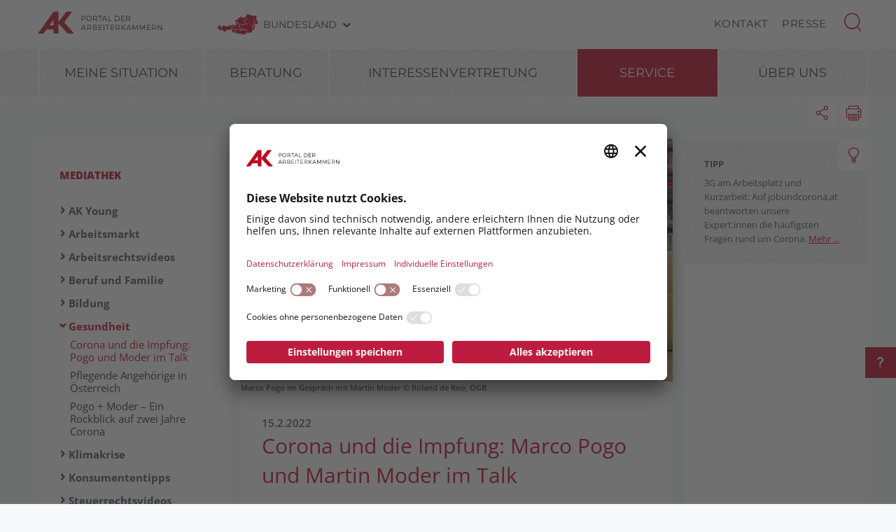

--- FILE ---
content_type: text/html; charset=UTF-8
request_url: https://www.arbeiterkammer.at/service/videos/gesundheit/Pogo_und_Moder_im_Talk.html
body_size: 30536
content:
<!DOCTYPE html>
<html lang="de">
<!--noindexstart-->
<!-- gеnеrаted by Gentics Portal.Node --><head>
    <meta charset="utf-8">
    <meta http-equiv="X-UA-Compatible" content="IE=edge">
    <meta name="viewport" content="width=device-width, initial-scale=1">
    <!-- The above 3 meta tags *must* come first in the head; any other head content must come *after* these tags -->
    <link rel="shortcut icon" href="https://www.arbeiterkammer.at/akrelaunch/assets/icons/favicon.ico" type="image/x-icon">
                                                                                                    
                        
            <title>Corona und die Impfung: Pogo und Moder im Talk | Arbeiterkammer</title>
        <meta name="description" content="Sciene Buster und Molekularbiologe Martin Moder diskutiert mit dem Musiker, Politiker und Arzt Marco Pogo über die Sinnhaftigkeit der Corona-Impfung.">
            <meta property="og:url" content="https://www.arbeiterkammer.at/service/videos/gesundheit/Pogo_und_Moder_im_Talk.html">
<meta property="og:type" content="website">
<meta property="og:title" content="Corona und die Impfung: Pogo und Moder im Talk">
<meta property="og:description" content="Sciene Buster und Molekularbiologe Martin Moder diskutiert mit dem Musiker, Politiker und Arzt Marco Pogo über die Sinnhaftigkeit der Corona-Impfung.">
<meta property="og:site_name" content="Arbeiterkammer">
<meta property="og:locale" content="de_DE">
            <meta property="og:image" content="https://www.arbeiterkammer.at/service/videos/gesundheit/pogo-moder_16zu9_crok.jpg"/>
            <meta property="og:image:width" content="1600" />
            <meta property="og:image:height" content="900" />
            <meta property="og:image:alt" content="Marco Pogo im Gespräch mit Martin Moder">
<meta property="og:image:copyright" content="Roland de Roo">
<meta name="twitter:card" content="summary">
<meta name="twitter:site" content="@Arbeiterkammer">
<meta name="twitter:url" content="https://www.arbeiterkammer.at/service/videos/gesundheit/Pogo_und_Moder_im_Talk.html">
    
                <!-- Matomo Tag Manager -->
        <script type="text/plain" data-usercentrics="Matomo Tag Manager">
        var _mtm = window._mtm = window._mtm || [];
        _mtm.push(

        {'mtm.startTime': (new Date().getTime()), 'event': 'mtm.Start'}
        );
        var d=document, g=d.createElement('script'), s=d.getElementsByTagName('script')[0];
        g.async=true; g.src='https://piwik.arbeiterkammer.at/js/container_XLa0klEg.js'; s.parentNode.insertBefore(g,s);
        </script>
        <!-- End Matomo Tag Manager -->
        

    <!-- Bootstrap core CSS -->
    <link href="https://www.arbeiterkammer.at/formgenerator/css/visualcaptcha.css" rel="stylesheet" />
    <link rel="preload" href="https://www.arbeiterkammer.at/akrelaunch/assets/fonts/icomoon.ttf?ca3igy" as="font" type="font/ttf" crossorigin>
    <link href="https://www.arbeiterkammer.at/akrelaunch/css-js/styles.min.css?d=v3_20260120" rel="stylesheet">
            <script>
    var ferl = "";
    var shoppingcart_alert = false;
    var visualCaptachaUrl = "";
</script>
    <script id="usercentrics-cmp" src="https://app.usercentrics.eu/browser-ui/latest/loader.js" data-settings-id="emPrZ1YYqDOi6g" async></script>

    <!-- Smart Data Protector *** -->
    <link rel="preconnect" href="//privacy-proxy.usercentrics.eu">
    <link rel="preload" href="//privacy-proxy.usercentrics.eu/latest/uc-block.bundle.js" as="script">
    <script type="application/javascript" src="https://privacy-proxy.usercentrics.eu/latest/uc-block.bundle.js"></script>
    <!-- Smart Data Protector config: reload page on opt-in -->
    <script>
        if (uc !== undefined) {
            uc.reloadOnOptIn('BJz7qNsdj-7'); // YouTube
            uc.reloadOnOptIn('HyEX5Nidi-m'); // Vimeo
        }
        //for Riddle and Infogram implement custom reload, because it's not supported
        var initialRiddleConsent = null;
        var initialInfogramConsent = null;
        function handleUCUIInitialized() {
            // Retrieve the consent status for Riddle/Infogram service
            var serviceInfo = window.UC_UI.getServicesBaseInfo();
            initialRiddleConsent = (serviceInfo.find(e => e.name == 'Riddle') ? serviceInfo.find(e => e.name == 'Riddle').consent.status : false);
            initialInfogramConsent = (serviceInfo.find(e => e.name == 'Infogram') ? serviceInfo.find(e => e.name == 'Infogram').consent.status : false);
        }

        function handleCMPEvent() {
            var serviceInfo = window.UC_UI.getServicesBaseInfo();
            var currentRiddleConsent = (serviceInfo.find(e => e.name == 'Riddle') ? serviceInfo.find(e => e.name == 'Riddle').consent.status : false);
            var currentInfogramConsent = (serviceInfo.find(e => e.name == 'Infogram') ? serviceInfo.find(e => e.name == 'Infogram').consent.status : false);

            // Check if consent for Riddle/Infogram service has changed since UC UI initialization and reload the page if it's revoked
            if (currentRiddleConsent !== initialRiddleConsent) {
                initialRiddleConsent = currentRiddleConsent; // Update initial consent status
                if (!currentRiddleConsent) {
                    window.location.reload();
                }
            }
            if (currentInfogramConsent !== initialInfogramConsent) {
                initialInfogramConsent = currentInfogramConsent; // Update initial consent status
                if (!currentInfogramConsent) {
                    window.location.reload();
                }
            }
        }
        window.addEventListener('UC_UI_INITIALIZED', handleUCUIInitialized);
        window.addEventListener('UC_UI_CMP_EVENT', handleCMPEvent);
    </script>
    <script src="https://www.arbeiterkammer.at/akrelaunch/css-js/modernizr.js"></script> <!-- Modernizr -->
    <!-- HTML5 shim and Respond.js for IE8 support of HTML5 elements and media queries -->
    <!--[if lt IE 9]>
    <script src="https://www.arbeiterkammer.at/akrelaunch/css-js/html5shiv.min.js"></script>
    <script src="https://www.arbeiterkammer.at/akrelaunch/css-js/respond.min.js"></script>
    <![endif]-->
    <script src="https://www.arbeiterkammer.at/akrelaunch/css-js/jquery.min.js"></script>
    <script src="https://www.arbeiterkammer.at/akrelaunch/css-js/jquery-ui.min.js"></script>
        <link rel="canonical" href="https://www.arbeiterkammer.at/impftalk-mit-marco-pogo-und-martin-moder">
    <script>
    var cid = "65069";
    var visualCaptachaUrl = "//www.arbeiterkammer.at/vc/";
    </script>
                                    <script type="text/plain" data-usercentrics="Vimeo">
            var script = document.createElement('script');
            script.src = 'https://player.vimeo.com/api/player.js';
            var allref = document.querySelectorAll('script');
            var ref = allref[allref.length - 1];
            ref.parentNode.insertBefore(script, ref);
        </script>
        <script src="https://kit.fontawesome.com/b4f12280a3.js" crossorigin="anonymous" type="text/plain" data-usercentrics="Fontawesome"></script>
                                </head>
<body id="article">
  <div id="fb-root"></div>
<script type="text/plain" data-usercentrics="Facebook Social Plugins">
  $(function() {
    $('.gtx-facebook-dummy').remove();
  });  (function(d, s, id) {
    var js, fjs = d.getElementsByTagName(s)[0];
    if (d.getElementById(id)) return;
    js = d.createElement(s); js.id = id;
    js.src = "//connect.facebook.net/en_US/sdk.js#xfbml=1&version=v2.10&appId=1352377638126338";
    fjs.parentNode.insertBefore(js, fjs);
  }(document, 'script', 'facebook-jssdk'));
</script>
<script type="text/plain" data-usercentrics="Twitter Plugin">
  $(function() {
    $('.gtx-twitter-dummy.twitter').remove();
  });  window.twttr = (function(d, s, id) {
    var js, fjs = d.getElementsByTagName(s)[0],
      t = window.twttr || {};
    if (d.getElementById(id)) return t;
    js = d.createElement(s);
    js.id = id;
    js.src = "https://platform.twitter.com/widgets.js";
    fjs.parentNode.insertBefore(js, fjs);
    t._e = [];
    t.ready = function(f) {
      t._e.push(f);
    };
    return t;
  }(document, "script", "twitter-wjs"));
</script>

  <div id="curtain" class="ac-gn-curtain"></div>
  <header>
   <!--noindexstart-->
    <!-- Skiplinks -->
<div class="skiplinks">
    <a class="btn btn-primary btn-xs" href="#content-article">
        zum Inhalt
    </a>

    <a class="btn btn-primary btn-xs" href="#menu">
        zur Navigation
    </a>
</div>

<section id="top-bar">
    <div class="container">
        <div class="row">
                                        <div class="logo-sticky">
                    <a href="/index.html"><img alt="logo" title="" src="https://www.arbeiterkammer.at/templates/AK_portal.svg"></a>
                </div>
                                                        <div class="logo">
                    <a href="/index.html"><img alt="logo" title="" src="https://www.arbeiterkammer.at/infopool/aklogo/AKPortal.svg"></a>
                </div>
                        <div class="choose">
                <!-- Single button -->
                <div class="btn-group">
                    <button type="button" class="btn btn-default dropdown-toggle" data-toggle="dropdown" aria-haspopup="true" aria-expanded="false" id="chooseBundesland">
                        <span class="icon-austria"></span><span class="hidden-xs hidden-sm choose-head" aria-hidden="true">Bundesland</span><span class="icon-arrow_d"></span><span class="sr-only">Bundesland wählen</span>
                    </button>
                    <ul class="dropdown-menu">
                        <li><a href="https://www.arbeiterkammer.at/index.html">AK Österreich</a></li><li><a href="https://bgld.arbeiterkammer.at/index.html">Burgenland</a></li><li><a href="https://kaernten.arbeiterkammer.at/index.html">Kärnten</a></li><li><a href="https://noe.arbeiterkammer.at/index.html">Niederösterreich</a></li><li><a href="https://ooe.arbeiterkammer.at/index.html">Oberösterreich</a></li><li><a href="https://sbg.arbeiterkammer.at/index.html">Salzburg</a></li><li><a href="https://stmk.arbeiterkammer.at/index.html">Steiermark</a></li><li><a href="https://tirol.arbeiterkammer.at/index.html">Tirol</a></li><li><a href="https://vbg.arbeiterkammer.at/index.html">Vorarlberg</a></li><li><a href="https://wien.arbeiterkammer.at/index.html">Wien</a></li><li role="separator" class="divider"></li><li><a href="https://www.arbeiterkammer.at/ueberuns/mitgliedschaft/Mitgliedschaft.html">Wo bin ich Mitglied?</a></li>                    </ul>
                </div>
            </div>
            <nav class="choose-resp navbar navbar-default" aria-label="Mobile Meta Navigation">
                <div class="container-fluid">
                    <div class="navbar-header">
                        <button type="button" class="navbar-toggle collapsed" data-toggle="collapse" data-target="#navbar" aria-expanded="false" aria-controls="navbar">
                            <span class="icon-austria"></span><span class="hidden-xs hidden-sm choose-head" aria-hidden="true">Bundesland</span><span class="icon-arrow_d"></span>
                            <span class="sr-only">Bundesland wählen</span>
                        </button>
                    </div>
                    <div id="navbar" class="navbar-collapse collapse">
                      <button type="button" class="cd-close a-close navbar-toggle collapsed" data-toggle="collapse" data-target="#navbar" aria-expanded="false" aria-controls="navbar"><span class="icon-close"><span class="sr-only">Menü schließen</span></span></button>
                      <ul class="nav navbar-nav">
                          <li><a href="https://www.arbeiterkammer.at/index.html">AK Österreich</a></li><li><a href="https://bgld.arbeiterkammer.at/index.html">Burgenland</a></li><li><a href="https://kaernten.arbeiterkammer.at/index.html">Kärnten</a></li><li><a href="https://noe.arbeiterkammer.at/index.html">Niederösterreich</a></li><li><a href="https://ooe.arbeiterkammer.at/index.html">Oberösterreich</a></li><li><a href="https://sbg.arbeiterkammer.at/index.html">Salzburg</a></li><li><a href="https://stmk.arbeiterkammer.at/index.html">Steiermark</a></li><li><a href="https://tirol.arbeiterkammer.at/index.html">Tirol</a></li><li><a href="https://vbg.arbeiterkammer.at/index.html">Vorarlberg</a></li><li><a href="https://wien.arbeiterkammer.at/index.html">Wien</a></li><li role="separator" class="divider"></li><li><a href="https://www.arbeiterkammer.at/ueberuns/mitgliedschaft/Mitgliedschaft.html">Wo bin ich Mitglied?</a></li>                      </ul>
                    </div><!--/.nav-collapse -->
                </div><!--/.container-fluid -->
            </nav>
                                <div class="menu hidden-xs hidden-sm">
                        <ul>
                                                            <li><a href="/ueberuns/kontakt/index.html">Kontakt</a></li>
                                                            <li><a href="https://wien.arbeiterkammer.at/service/presse/index.html">Presse</a></li>
                                                    </ul>
                    </div>
                                <div id="sb-search" class="sb-search search-box">
                <search role="search">
                    <form action="https://www.arbeiterkammer.at/system/Suchergebnis.html" method="get">                    <button class="icon-magnifier" type="button" role="button" data-toggle="tooltip" data-placement="right" title="Suche" aria-expanded="false"></button>
                    <input id="meta-searchfield" class="sb-search-input" placeholder="AK Arbeiterkammern durchsuchen" type="text" value="" name="searchTerm" />                    <input class="sb-search-submit" type="submit" name="yt0" value="" />                    </form>                </search>
                                    <div class="quicklinks">
                        <ul>
                            <li>Quicklinks</li>
                                                            <li><a href="/ueberuns/mitgliedschaft/Mitgliedschaft.html">AK Mitgliedschaft</a></li>
                                                            <li><a href="/beratung/arbeitundrecht/Urlaub/So_viel_Urlaub_bekommen_Sie.html">So viel Urlaub bekommen Sie</a></li>
                                                            <li><a href="/beratung/arbeitundrecht/beendigung/Arbeitnehmer-Kuendigung.html">Arbeitnehmer-Kündigung</a></li>
                                                    </ul>
                    </div>
                                </div>
        </div>
        <div class="searchholder"></div>
    </div>
</section>
<script type="text/javascript">
    (function(){
        function searchAutocomplete(options) {
            options.el.autocomplete({
            source: function( request, response ) {
                $.ajax({
                    type: 'GET',
                    url: options.url,
                    dataType: "json",
                    data: {
                        searchTerm: options.el.val()
                    },
                    success: function( data ) {
                        response( $.map( data, function( item ) {
                            return item;
                        }));
                    }
                });
            },
            minLength: 2,
            select: function( event, ui ) {
                options.el.val(ui.item);
            },
            classes: {
                "ui-autocomplete": options.classes
            }
            });
        }
        $(document).ready(function(){
            searchAutocomplete({
                el:$('#m-searchfield'),
                url:'/search/search/autosuggest',
                classes:'ui-autocomplete-m-searchfield'
            });
            searchAutocomplete({
                el:$('#result-searchfield'),
                url:'/search/search/autosuggest'
            });
            searchAutocomplete({
                el:$('#meta-searchfield'),
                url:'/search/search/autosuggest',
                classes:'ui-autocomplete-meta-searchfield'
            });
            searchAutocomplete({
                el:$('#searchfield'),
                url:'/search/search/autosuggest'
            });
        });
    })();

</script>
<!--noindexend-->
                           <section id="menu">
  <div id="menu-top" class="container">
    <nav class="navbar navbar-inverse" aria-label="Hauptnavigation">
      <div class="container-fluid">
        <div class="cd-dropdown-wrapper row">
                              <div class="downtb">
            <a href="/index.html">
              <div class="mlogo">
                <img alt="AK Startseite" title="" src="https://www.arbeiterkammer.at/infopool/aklogo/AK_sticky_mobile.png">
              </div>
            </a>
          </div>
                    <div class="dtrigger">
              <button class="cd-dropdown-trigger" type="button" aria-expanded="false">
                  <span class="txtmen">Menü</span>
                  <span aria-hidden="true" class="icon-menue"></span>
              </button>
          </div>
          <div class="downtb stickybundeslandpicker">
            <span class="icon-austria"></span><span class="hidden-xs hidden-sm choose-head">Bundesland</span><span class="icon-arrow_d"></span>
          </div>
          <nav class="cd-dropdown wrapper-menu-mobile" aria-label="Mobile Navigation">
            <div class="mob-nav-top-bar">
              <div class="row">
                <div class="col-xs-6"><a class="navbar-brand" href="#">
                                                        <img alt="logo" title="" src="https://www.arbeiterkammer.at/infopool/aklogo/AKPortal.svg">
                                    </a></div>
                <div class="col-xs-6"></div>
              </div>
            </div>
            <div class="mob-nav-top-bar-second">
              <div class="row">
                <div class="col-xs-6"></div>
                <div class="col-xs-6">
                  <button type="button" class="cd-close"><span class="icon-close"><span class="sr-only">Menü schließen</span></span></button>
                  <div class="close-menu">
                    MENÜ
                  </div>
                </div>
              </div>
            </div>
            <ul class="cd-dropdown-content">
                  <li class="has-children">
                    <div class="menulink">
                  <a class="is-clickable black-link" href="/meinesituation/Meine_persoenliche_Lebenslage.html">Meine Situation</a>
                  <button type="button" class="open-sub" style="position:absolute; width:45px; right:0px; top:0px;" aria-expanded="false" aria-controls="subMenu_1_meinesituation" data-target="#subMenu_1_meinesituation">
            <span style="width:45px;" class="icon-arrow_r"><span class="sr-only">Untermenüpunkte von "Meine Situation" anzeigen</span></span>
          </button>
        </div>
        <ul class="cd-secondary-dropdown is-hidden" id="subMenu_1_meinesituation">
          <li class="go-back-list-item"><button type="button" class="go-back">Meine Situation</button></li>
              <li class="has-children">
                    <a href="/akportal/meinesituation/schwangerschaft/index.html">Ich bekomme ein Kind</a>
          </li>
      <li class="has-children">
                    <a href="/akportal/meinesituation/jobverloren/index.html">Ich habe den Job verloren</a>
          </li>
      <li class="has-children">
                    <a href="/akportal/meinesituation/jobwechsel/index.html">Ich möchte den Job wechseln</a>
          </li>
      <li class="has-children">
                    <a href="/akportal/meinesituation/pflege/index.html">Ich pflege einen Angehörigen</a>
          </li>
      <li class="has-children">
                    <a href="/akportal/meinesituation/startberufsleben/index.html">Ich starte ins Berufsleben</a>
          </li>
          </ul>
          </li>
      <li class="has-children">
                    <div class="menulink">
                  <a class=" black-link" href="https://arbeiterkammer.at">Beratung</a>
                  <button type="button" class="open-sub" style="position:absolute; width:45px; right:0px; top:0px;" aria-expanded="false" aria-controls="subMenu_1_beratung" data-target="#subMenu_1_beratung">
            <span style="width:45px;" class="icon-arrow_r"><span class="sr-only">Untermenüpunkte von "Beratung" anzeigen</span></span>
          </button>
        </div>
        <ul class="cd-secondary-dropdown is-hidden" id="subMenu_1_beratung">
          <li class="go-back-list-item"><button type="button" class="go-back">Beratung</button></li>
              <li class="has-children">
                    <div class="menulink">
                  <a class="is-clickable black-link" href="/beratung/arbeitundrecht/index.html">Arbeit & Recht</a>
                  <button type="button" class="open-sub" style="position:absolute; width:45px; right:0px; top:0px;" aria-expanded="false" aria-controls="subMenu_2_arbeit&recht" data-target="#subMenu_2_arbeit&recht">
            <span style="width:45px;" class="icon-arrow_r"><span class="sr-only">Untermenüpunkte von "Arbeit & Recht" anzeigen</span></span>
          </button>
        </div>
        <ul class="is-hidden" id="subMenu_2_arbeit&recht">
          <li class="go-back-list-item"><button type="button" class="go-back">Arbeit & Recht</button></li>
              <li class="has-children">
                    <a href="/beratung/arbeitundrecht/abfertigung/index.html">Abfertigung</a>
          </li>
      <li class="has-children">
                    <a href="/beratung/arbeitundrecht/arbeitundbehinderung/index.html">Arbeit & Behinderung</a>
          </li>
      <li class="has-children">
                    <a href="/beratung/arbeitundrecht/ArbeiteninderWeihnachtszeit/index.html">Arbeiten in der Weihnachtszeit</a>
          </li>
      <li class="has-children">
                    <a href="/beratung/arbeitundrecht/Arbeitsklima/index.html">Arbeitsklima</a>
          </li>
      <li class="has-children">
                    <a href="/beratung/arbeitundrecht/Arbeitslosigkeit/index.html">Arbeitslosigkeit</a>
          </li>
      <li class="has-children">
                    <div class="menulink">
                  <a class="is-clickable black-link" href="/beratung/arbeitundrecht/Arbeitsvertraege/index.html">Arbeitsverträge</a>
                  <button type="button" class="open-sub" style="position:absolute; width:45px; right:0px; top:0px;" aria-expanded="false" aria-controls="subMenu_3_arbeitsverträge" data-target="#subMenu_3_arbeitsverträge">
            <span style="width:45px;" class="icon-arrow_r"><span class="sr-only">Untermenüpunkte von "Arbeitsverträge" anzeigen</span></span>
          </button>
        </div>
        <ul class="is-hidden" id="subMenu_3_arbeitsverträge">
          <li class="go-back-list-item"><button type="button" class="go-back">Arbeitsverträge</button></li>
                    <li class="has-children"><a href="/beratung/arbeitundrecht/Arbeitsvertaege/UnfaireKlauselninArbeitsvertraegen/index.html">Unfaire Klauseln in Arbeitsverträgen</a></li>
              </ul>
          </li>
      <li class="has-children">
                    <div class="menulink">
                  <a class="is-clickable black-link" href="/beratung/arbeitundrecht/Arbeitszeit/index.html">Arbeitszeit</a>
                  <button type="button" class="open-sub" style="position:absolute; width:45px; right:0px; top:0px;" aria-expanded="false" aria-controls="subMenu_3_arbeitszeit" data-target="#subMenu_3_arbeitszeit">
            <span style="width:45px;" class="icon-arrow_r"><span class="sr-only">Untermenüpunkte von "Arbeitszeit" anzeigen</span></span>
          </button>
        </div>
        <ul class="is-hidden" id="subMenu_3_arbeitszeit">
          <li class="go-back-list-item"><button type="button" class="go-back">Arbeitszeit</button></li>
                    <li class="has-children"><a href="/beratung/arbeitundrecht/Arbeitszeit/ArbeitszeitundRuhepausen/index.html">Arbeitszeit & Ruhepausen</a></li>
                <li class="has-children"><a href="/beratung/arbeitundrecht/Arbeitszeit/Normalarbeitszeit/index.html">Normalarbeitszeit</a></li>
                <li class="has-children"><a href="/beratung/arbeitundrecht/Arbeitszeit/SonderformenderArbeitszeit/index.html">Sonderformen der Arbeitszeit</a></li>
              </ul>
          </li>
      <li class="has-children">
                    <a href="/beratung/arbeitundrecht/auslaendischearbeitnehmerInnen/index.html">Ausländische ArbeitnehmerInnen</a>
          </li>
      <li class="has-children">
                    <a href="/beratung/arbeitundrecht/beendigung/index.html">Beendigung des Arbeitsverhältnisses</a>
          </li>
      <li class="has-children">
                    <a href="/beratung/arbeitundrecht/bewerbung/index.html">Bewerbung</a>
          </li>
      <li class="has-children">
                    <a href="/beratung/arbeitundrecht/Gleichbehandlung/index.html">Gleichbehandlung</a>
          </li>
      <li class="has-children">
                    <a href="/beratung/arbeitundrecht/Insolvenz/index.html">Insolvenz</a>
          </li>
      <li class="has-children">
                    <a href="/beratung/arbeitundrecht/Lehre/index.html">Lehre</a>
          </li>
      <li class="has-children">
                    <div class="menulink">
                  <a class="is-clickable black-link" href="/beratung/arbeitundrecht/pension/index.html">Pension</a>
                  <button type="button" class="open-sub" style="position:absolute; width:45px; right:0px; top:0px;" aria-expanded="false" aria-controls="subMenu_3_pension" data-target="#subMenu_3_pension">
            <span style="width:45px;" class="icon-arrow_r"><span class="sr-only">Untermenüpunkte von "Pension" anzeigen</span></span>
          </button>
        </div>
        <ul class="is-hidden" id="subMenu_3_pension">
          <li class="go-back-list-item"><button type="button" class="go-back">Pension</button></li>
                    <li class="has-children"><a href="/beratung/arbeitundrecht/pension/altersteilzeit/index.html">Altersteilzeit und Teilpension</a></li>
                <li class="has-children"><a href="/beratung/arbeitundrecht/pension/arbeiteninpension/Arbeiten_in_der_Pension.html">Arbeiten in Pension</a></li>
                <li class="has-children"><a href="/beratung/arbeitundrecht/pension/betriebspension/Betriebspension.html">Betriebspension</a></li>
                <li class="has-children"><a href="/beratung/arbeitundrecht/pension/pensionsformen/index.html">Pensionsformen</a></li>
                <li class="has-children"><a href="/beratung/arbeitundrecht/pension/pensionshoehe/index.html">Pensionshöhe</a></li>
                <li class="has-children"><a href="/beratung/arbeitundrecht/pension/pensionskonto/index.html">Pensionskonto</a></li>
              </ul>
          </li>
      <li class="has-children">
                    <a href="/beratung/arbeitundrecht/Telearbeit.html">Telearbeit und Homeoffice</a>
          </li>
      <li class="has-children">
                    <div class="menulink">
                  <a class="is-clickable black-link" href="/beratung/arbeitundrecht/krankheitundpflege/index.html">Unfall, Krankheit & Pflege</a>
                  <button type="button" class="open-sub" style="position:absolute; width:45px; right:0px; top:0px;" aria-expanded="false" aria-controls="subMenu_3_unfall,krankheit&pflege" data-target="#subMenu_3_unfall,krankheit&pflege">
            <span style="width:45px;" class="icon-arrow_r"><span class="sr-only">Untermenüpunkte von "Unfall, Krankheit & Pflege" anzeigen</span></span>
          </button>
        </div>
        <ul class="is-hidden" id="subMenu_3_unfall,krankheit&pflege">
          <li class="go-back-list-item"><button type="button" class="go-back">Unfall, Krankheit & Pflege</button></li>
                    <li class="has-children"><a href="/beratung/arbeitundrecht/krankheitundpflege/krankheit/index.html">Krankheit</a></li>
                <li class="has-children"><a href="/beratung/arbeitundrecht/krankheitundpflege/pflege/index.html">Pflege</a></li>
                <li class="has-children"><a href="/beratung/arbeitundrecht/krankheitundpflege/unfall/index.html">Unfall</a></li>
              </ul>
          </li>
      <li class="has-children">
                    <a href="/beratung/arbeitundrecht/Urlaub/index.html">Urlaub</a>
          </li>
          </ul>
          </li>
      <li class="has-children">
                    <div class="menulink">
                  <a class="is-clickable black-link" href="/beratung/steuerundeinkommen/index.html">Steuer & Einkommen</a>
                  <button type="button" class="open-sub" style="position:absolute; width:45px; right:0px; top:0px;" aria-expanded="false" aria-controls="subMenu_2_steuer&einkommen" data-target="#subMenu_2_steuer&einkommen">
            <span style="width:45px;" class="icon-arrow_r"><span class="sr-only">Untermenüpunkte von "Steuer & Einkommen" anzeigen</span></span>
          </button>
        </div>
        <ul class="is-hidden" id="subMenu_2_steuer&einkommen">
          <li class="go-back-list-item"><button type="button" class="go-back">Steuer & Einkommen</button></li>
              <li class="has-children">
                    <a href="/beratung/steuerundeinkommen/arbeitnehmerInnenveranlagung/index.html">Arbeitnehmerveranlagung</a>
          </li>
      <li class="has-children">
                    <a href="/beratung/steuerundeinkommen/dazuverdienen/index.html">Dazuverdienen</a>
          </li>
      <li class="has-children">
                    <div class="menulink">
                  <a class="is-clickable black-link" href="/beratung/steuerundeinkommen/freiedienstnehmerinnen/index.html">Freie Dienstnehmer:innen</a>
                  <button type="button" class="open-sub" style="position:absolute; width:45px; right:0px; top:0px;" aria-expanded="false" aria-controls="subMenu_3_freiedienstnehmer:innen" data-target="#subMenu_3_freiedienstnehmer:innen">
            <span style="width:45px;" class="icon-arrow_r"><span class="sr-only">Untermenüpunkte von "Freie Dienstnehmer:innen" anzeigen</span></span>
          </button>
        </div>
        <ul class="is-hidden" id="subMenu_3_freiedienstnehmer:innen">
          <li class="go-back-list-item"><button type="button" class="go-back">Freie Dienstnehmer:innen</button></li>
                    <li class="has-children"><a href="/beratung/steuerundeinkommen/freiedienstnehmerinnen/arbeitsrechtfuerfreiedienstnehmerinnen/index.html">Arbeitsrecht für freie Dienstnehmer:innen</a></li>
                <li class="has-children"><a href="/beratung/steuerundeinkommen/freiedienstnehmerinnen/beschaeftigungsformen/index.html">Beschäftigungsformen</a></li>
                <li class="has-children"><a href="/beratung/steuerundeinkommen/freiedienstnehmerinnen/sozialversicherungsrecht/index.html">Sozialversicherungsrecht</a></li>
                <li class="has-children"><a href="/beratung/steuerundeinkommen/freiedienstnehmerinnen/steuerrecht/index.html">Steuerrecht</a></li>
              </ul>
          </li>
      <li class="has-children">
                    <a href="/beratung/steuerundeinkommen/Grenzueberschreitende_Arbeitsverhaeltnisse.html">Grenzüberschreitende Arbeitsverhältnisse</a>
          </li>
      <li class="has-children">
                    <a href="/beratung/steuerundeinkommen/lohnundgehalt/index.html">Lohn und Gehalt</a>
          </li>
      <li class="has-children">
                    <a href="/beratung/steuerundeinkommen/pendler/Pendlerpauschale.html">Pendler:innen</a>
          </li>
      <li class="has-children">
                    <a href="/beratung/steuerundeinkommen/steuertipps/index.html">Steuertipps</a>
          </li>
      <li class="has-children">
                    <a href="/beratung/steuerundeinkommen/studierende/index.html">Studierende</a>
          </li>
      <li class="has-children">
                    <a href="/beratung/steuerundeinkommen/wassich2026aendert/index.html">Was sich 2026 ändert</a>
          </li>
          </ul>
          </li>
      <li class="has-children">
                    <div class="menulink">
                  <a class="is-clickable black-link" href="/beratung/bildung/index.html">Bildung</a>
                  <button type="button" class="open-sub" style="position:absolute; width:45px; right:0px; top:0px;" aria-expanded="false" aria-controls="subMenu_2_bildung" data-target="#subMenu_2_bildung">
            <span style="width:45px;" class="icon-arrow_r"><span class="sr-only">Untermenüpunkte von "Bildung" anzeigen</span></span>
          </button>
        </div>
        <ul class="is-hidden" id="subMenu_2_bildung">
          <li class="go-back-list-item"><button type="button" class="go-back">Bildung</button></li>
              <li class="has-children">
                    <a href="/beratung/bildung/bildungsfoerderungen/index.html">Bildungsförderungen</a>
          </li>
      <li class="has-children">
                    <a href="/beratung/bildung/lehre/index.html">Lehre</a>
          </li>
      <li class="has-children">
                    <div class="menulink">
                  <a class="is-clickable black-link" href="/beratung/bildung/schule/index.html">Schule</a>
                  <button type="button" class="open-sub" style="position:absolute; width:45px; right:0px; top:0px;" aria-expanded="false" aria-controls="subMenu_3_schule" data-target="#subMenu_3_schule">
            <span style="width:45px;" class="icon-arrow_r"><span class="sr-only">Untermenüpunkte von "Schule" anzeigen</span></span>
          </button>
        </div>
        <ul class="is-hidden" id="subMenu_3_schule">
          <li class="go-back-list-item"><button type="button" class="go-back">Schule</button></li>
                    <li class="has-children"><a href="/beratung/bildung/schule/akundschule/AK___Schule_1.html">AK & Schule</a></li>
              </ul>
          </li>
      <li class="has-children">
                    <a href="/beratung/bildung/studium/index.html">Studium</a>
          </li>
      <li class="has-children">
                    <a href="/beratung/bildung/zweiterbildungsweg/index.html">Zweiter Bildungsweg</a>
          </li>
          </ul>
          </li>
      <li class="has-children">
                    <div class="menulink">
                  <a class="is-clickable black-link" href="/beratung/berufundfamilie/index.html">Beruf & Familie</a>
                  <button type="button" class="open-sub" style="position:absolute; width:45px; right:0px; top:0px;" aria-expanded="false" aria-controls="subMenu_2_beruf&familie" data-target="#subMenu_2_beruf&familie">
            <span style="width:45px;" class="icon-arrow_r"><span class="sr-only">Untermenüpunkte von "Beruf & Familie" anzeigen</span></span>
          </button>
        </div>
        <ul class="is-hidden" id="subMenu_2_beruf&familie">
          <li class="go-back-list-item"><button type="button" class="go-back">Beruf & Familie</button></li>
              <li class="has-children">
                    <a href="/beratung/berufundfamilie/BeihilfenundFoerderung/index.html">Beihilfen & Förderung</a>
          </li>
      <li class="has-children">
                    <a href="/beratung/berufundfamilie/Elternteilzeit/Elternteilzeit.html">Elternteilzeit</a>
          </li>
      <li class="has-children">
                    <a href="/beratung/berufundfamilie/Karenz/index.html">Karenz</a>
          </li>
      <li class="has-children">
                    <a href="/beratung/berufundfamilie/kinderbetreungsgeld/index.html">Kinderbetreuungsgeld</a>
          </li>
      <li class="has-children">
                    <a href="/beratung/berufundfamilie/Mutterschutz/index.html">Mutterschutz</a>
          </li>
      <li class="has-children">
                    <a href="/beratung/berufundfamilie/wiedereinstieg/Wiedereinstieg.html">Wiedereinstieg</a>
          </li>
          </ul>
          </li>
      <li class="has-children">
                    <div class="menulink">
                  <a class="is-clickable black-link" href="/beratung/ArbeitundGesundheit/index.html">Arbeit & Gesundheit</a>
                  <button type="button" class="open-sub" style="position:absolute; width:45px; right:0px; top:0px;" aria-expanded="false" aria-controls="subMenu_2_arbeit&gesundheit" data-target="#subMenu_2_arbeit&gesundheit">
            <span style="width:45px;" class="icon-arrow_r"><span class="sr-only">Untermenüpunkte von "Arbeit & Gesundheit" anzeigen</span></span>
          </button>
        </div>
        <ul class="is-hidden" id="subMenu_2_arbeit&gesundheit">
          <li class="go-back-list-item"><button type="button" class="go-back">Arbeit & Gesundheit</button></li>
              <li class="has-children">
                    <a href="/beratung/arbeitundgesundheit/Arbeitsumfeld/index.html">Arbeitsumfeld</a>
          </li>
      <li class="has-children">
                    <a href="/beratung/ArbeitundGesundheit/Bildschirmarbeit/index.html">Bildschirmarbeit</a>
          </li>
      <li class="has-children">
                    <a href="/beratung/ArbeitundGesundheit/gesetzlichegrundlagen/index.html">Gesetzliche Grundlagen</a>
          </li>
      <li class="has-children">
                    <a href="/beratung/arbeitundgesundheit/GesundimBetrieb/index.html">Gesund im Betrieb</a>
          </li>
      <li class="has-children">
                    <a href="/beratung/ArbeitundGesundheit/psychischebelastungen/index.html">Psychische Belastungen</a>
          </li>
      <li class="has-children">
                    <a href="/beratung/ArbeitundGesundheit/SVPSeminare/Seminare_fuer_SVPs.html">SVP Seminare</a>
          </li>
          </ul>
          </li>
      <li class="has-children">
                    <div class="menulink">
                  <a class="is-clickable black-link" href="/beratung/konsumentenschutz/index.html">Konsumentenschutz</a>
                  <button type="button" class="open-sub" style="position:absolute; width:45px; right:0px; top:0px;" aria-expanded="false" aria-controls="subMenu_2_konsumentenschutz" data-target="#subMenu_2_konsumentenschutz">
            <span style="width:45px;" class="icon-arrow_r"><span class="sr-only">Untermenüpunkte von "Konsumentenschutz" anzeigen</span></span>
          </button>
        </div>
        <ul class="is-hidden" id="subMenu_2_konsumentenschutz">
          <li class="go-back-list-item"><button type="button" class="go-back">Konsumentenschutz</button></li>
              <li class="has-children">
                    <a href="/beratung/konsument/AchtungFalle/index.html">Achtung Falle</a>
          </li>
      <li class="has-children">
                    <a href="/beratung/konsument/Auto/index.html">Auto</a>
          </li>
      <li class="has-children">
                    <div class="menulink">
                  <a class="is-clickable black-link" href="/beratung/konsument/bauenundwohnen/index.html">Bauen & Wohnen</a>
                  <button type="button" class="open-sub" style="position:absolute; width:45px; right:0px; top:0px;" aria-expanded="false" aria-controls="subMenu_3_bauen&wohnen" data-target="#subMenu_3_bauen&wohnen">
            <span style="width:45px;" class="icon-arrow_r"><span class="sr-only">Untermenüpunkte von "Bauen & Wohnen" anzeigen</span></span>
          </button>
        </div>
        <ul class="is-hidden" id="subMenu_3_bauen&wohnen">
          <li class="go-back-list-item"><button type="button" class="go-back">Bauen & Wohnen</button></li>
                    <li class="has-children"><a href="/beratung/konsument/bauenundwohnen/eigentum/Eigentum.html">Eigentum</a></li>
                <li class="has-children"><a href="/beratung/konsument/bauenundwohnen/jungeswohnen/Junges_Wohnen.html">Junges Wohnen</a></li>
                <li class="has-children"><a href="/beratung/konsument/bauenundwohnen/miete/Miete.html">Miete</a></li>
              </ul>
          </li>
      <li class="has-children">
                    <a href="/beratung/konsument/Datenschutz/index.html">Datenschutz</a>
          </li>
      <li class="has-children">
                    <a href="/beratung/konsument/EinkaufundRecht/index.html">Einkauf & Recht</a>
          </li>
      <li class="has-children">
                    <a href="/beratung/konsument/Energie/index.html">Energie</a>
          </li>
      <li class="has-children">
                    <div class="menulink">
                  <a class="is-clickable black-link" href="/beratung/konsument/EssenundTrinken/index.html">Essen & Trinken</a>
                  <button type="button" class="open-sub" style="position:absolute; width:45px; right:0px; top:0px;" aria-expanded="false" aria-controls="subMenu_3_essen&trinken" data-target="#subMenu_3_essen&trinken">
            <span style="width:45px;" class="icon-arrow_r"><span class="sr-only">Untermenüpunkte von "Essen & Trinken" anzeigen</span></span>
          </button>
        </div>
        <ul class="is-hidden" id="subMenu_3_essen&trinken">
          <li class="go-back-list-item"><button type="button" class="go-back">Essen & Trinken</button></li>
                    <li class="has-children"><a href="/beratung/konsument/EssenundTrinken/Lebensmittelkennzeichnung/index.html">Lebensmittelkennzeichnung</a></li>
              </ul>
          </li>
      <li class="has-children">
                    <div class="menulink">
                  <a class="is-clickable black-link" href="/beratung/konsument/Geld/index.html">Geld</a>
                  <button type="button" class="open-sub" style="position:absolute; width:45px; right:0px; top:0px;" aria-expanded="false" aria-controls="subMenu_3_geld" data-target="#subMenu_3_geld">
            <span style="width:45px;" class="icon-arrow_r"><span class="sr-only">Untermenüpunkte von "Geld" anzeigen</span></span>
          </button>
        </div>
        <ul class="is-hidden" id="subMenu_3_geld">
          <li class="go-back-list-item"><button type="button" class="go-back">Geld</button></li>
                    <li class="has-children"><a href="/beratung/konsument/Geld/Bargeldloszahlen/index.html">Bargeldlos zahlen</a></li>
                <li class="has-children"><a href="/beratung/konsument/Geld/Geldanlage/index.html">Geldanlage</a></li>
                <li class="has-children"><a href="/beratung/konsument/Geld/Konto/index.html">Konto</a></li>
                <li class="has-children"><a href="/beratung/konsument/Geld/Kredite/index.html">Kredite</a></li>
                <li class="has-children"><a href="/beratung/konsument/geld/privatkonkurs/index.html">Privatkonkurs</a></li>
                <li class="has-children"><a href="/beratung/konsument/Geld/sepa/index.html">SEPA</a></li>
                <li class="has-children"><a href="/beratung/konsument/Geld/Sparen/index.html">Sparen</a></li>
              </ul>
          </li>
      <li class="has-children">
                    <div class="menulink">
                  <a class="is-clickable black-link" href="/beratung/konsument/HandyundInternet/index.html">Handy & Internet</a>
                  <button type="button" class="open-sub" style="position:absolute; width:45px; right:0px; top:0px;" aria-expanded="false" aria-controls="subMenu_3_handy&internet" data-target="#subMenu_3_handy&internet">
            <span style="width:45px;" class="icon-arrow_r"><span class="sr-only">Untermenüpunkte von "Handy & Internet" anzeigen</span></span>
          </button>
        </div>
        <ul class="is-hidden" id="subMenu_3_handy&internet">
          <li class="go-back-list-item"><button type="button" class="go-back">Handy & Internet</button></li>
                    <li class="has-children"><a href="/beratung/konsument/HandyundInternet/FestnetzundVoIP/index.html">Festnetz & VoIP</a></li>
                <li class="has-children"><a href="/beratung/konsument/HandyundInternet/Handy/index.html">Handy</a></li>
                <li class="has-children"><a href="/beratung/konsument/HandyundInternet/Internet/index.html">Internet</a></li>
              </ul>
          </li>
      <li class="has-children">
                    <a href="/beratung/konsument/Reise/index.html">Reise</a>
          </li>
      <li class="has-children">
                    <a href="/beratung/konsument/Urheberrecht/Tipps_zum_Urheberrecht.html">Urheberrecht</a>
          </li>
      <li class="has-children">
                    <a href="/beratung/konsument/Versicherungen/index.html">Versicherungen</a>
          </li>
          </ul>
          </li>
          </ul>
          </li>
      <li class="has-children">
                    <div class="menulink">
                  <a class=" black-link" href="https://arbeiterkammer.at">Interessenvertretung</a>
                  <button type="button" class="open-sub" style="position:absolute; width:45px; right:0px; top:0px;" aria-expanded="false" aria-controls="subMenu_1_interessenvertretung" data-target="#subMenu_1_interessenvertretung">
            <span style="width:45px;" class="icon-arrow_r"><span class="sr-only">Untermenüpunkte von "Interessenvertretung" anzeigen</span></span>
          </button>
        </div>
        <ul class="cd-secondary-dropdown is-hidden" id="subMenu_1_interessenvertretung">
          <li class="go-back-list-item"><button type="button" class="go-back">Interessenvertretung</button></li>
              <li class="has-children">
                    <a href="/interessenvertretung/gesetzesbegutachtungen/index.html">Begutachtungen</a>
          </li>
      <li class="has-children">
                    <a href="/interessenvertretung/Gerechtigkeit-muss-sein.html">Gerechtigkeit muss sein</a>
          </li>
      <li class="has-children">
                    <div class="menulink">
                  <a class="is-clickable black-link" href="/interessenvertretung/arbeitundsoziales/index.html">Arbeit & Soziales</a>
                  <button type="button" class="open-sub" style="position:absolute; width:45px; right:0px; top:0px;" aria-expanded="false" aria-controls="subMenu_2_arbeit&soziales" data-target="#subMenu_2_arbeit&soziales">
            <span style="width:45px;" class="icon-arrow_r"><span class="sr-only">Untermenüpunkte von "Arbeit & Soziales" anzeigen</span></span>
          </button>
        </div>
        <ul class="is-hidden" id="subMenu_2_arbeit&soziales">
          <li class="go-back-list-item"><button type="button" class="go-back">Arbeit & Soziales</button></li>
              <li class="has-children">
                    <a href="/interessenvertretung/arbeitundsoziales/arbeitundgesundheit/index.html">Arbeit & Gesundheit</a>
          </li>
      <li class="has-children">
                    <a href="/interessenvertretung/arbeitundsoziales/arbeitsmarkt/index.html">Arbeitsmarkt</a>
          </li>
      <li class="has-children">
                    <a href="/interessenvertretung/arbeitundsoziales/arbeitszeit/index.html">Arbeitszeit</a>
          </li>
      <li class="has-children">
                    <div class="menulink">
                  <a class="is-clickable black-link" href="/interessenvertretung/arbeitundsoziales/bildung/index.html">Bildung</a>
                  <button type="button" class="open-sub" style="position:absolute; width:45px; right:0px; top:0px;" aria-expanded="false" aria-controls="subMenu_3_bildung" data-target="#subMenu_3_bildung">
            <span style="width:45px;" class="icon-arrow_r"><span class="sr-only">Untermenüpunkte von "Bildung" anzeigen</span></span>
          </button>
        </div>
        <ul class="is-hidden" id="subMenu_3_bildung">
          <li class="go-back-list-item"><button type="button" class="go-back">Bildung</button></li>
                    <li class="has-children"><a href="/interessenvertretung/arbeitundsoziales/bildung/AK-Chancen-Index/index.html">AK-Chancen-Index</a></li>
                <li class="has-children"><a href="/interessenvertretung/arbeitundsoziales/bildung/mehrsprachigkeit/index.html">Mehrsprachigkeit</a></li>
              </ul>
          </li>
      <li class="has-children">
                    <a href="/interessenvertretung/arbeitundsoziales/familie/index.html">Familie</a>
          </li>
      <li class="has-children">
                    <a href="/interessenvertretung/arbeitundsoziales/frauen/index.html">Frauen</a>
          </li>
      <li class="has-children">
                    <a href="/interessenvertretung/arbeitundsoziales/gleichbehandlung/Gleichbehandlung.html">Gleichbehandlung</a>
          </li>
      <li class="has-children">
                    <a href="/interessenvertretung/arbeitundsoziales/langzeitpflege/index.html">Langzeitpflege</a>
          </li>
      <li class="has-children">
                    <a href="/interessenvertretung/arbeitundsoziales/pensionen/index.html">Pensionen</a>
          </li>
      <li class="has-children">
                    <a href="/interessenvertretung/arbeitundsoziales/soziales/index.html">Soziales</a>
          </li>
          </ul>
          </li>
      <li class="has-children">
                    <div class="menulink">
                  <a class="is-clickable black-link" href="/interessenvertretung/wirtschaftundverteilungsgerechtigkeit/index.html">Wirtschaft & Verteilungsgerechtigkeit</a>
                  <button type="button" class="open-sub" style="position:absolute; width:45px; right:0px; top:0px;" aria-expanded="false" aria-controls="subMenu_2_wirtschaft&verteilungsgerechtigkeit" data-target="#subMenu_2_wirtschaft&verteilungsgerechtigkeit">
            <span style="width:45px;" class="icon-arrow_r"><span class="sr-only">Untermenüpunkte von "Wirtschaft & Verteilungsgerechtigkeit" anzeigen</span></span>
          </button>
        </div>
        <ul class="is-hidden" id="subMenu_2_wirtschaft&verteilungsgerechtigkeit">
          <li class="go-back-list-item"><button type="button" class="go-back">Wirtschaft & Verteilungsgerechtigkeit</button></li>
              <li class="has-children">
                    <a href="/interessenvertretung/wirtschaft/betriebswirtschaft/index.html">Betriebswirtschaft</a>
          </li>
      <li class="has-children">
                    <a href="/interessenvertretung/wirtschaftundverteilungsgerechtigkeit/budget/AK-Analyse-des-Doppelbudgets-2025-26.html">Budget</a>
          </li>
      <li class="has-children">
                    <a href="/interessenvertretung/wirtschaft/energiepolitik/index.html">Energiepolitik</a>
          </li>
      <li class="has-children">
                    <a href="/interessenvertretung/wirtschaftundverteilungsgerechtigkeit/wettbewerb/index.html">Fairer Wettbewerb</a>
          </li>
      <li class="has-children">
                    <a href="/interessenvertretung/wirtschaftundverteilungsgerechtigkeit/industriepolitik/index.html">Industriepolitik</a>
          </li>
      <li class="has-children">
                    <a href="/interessenvertretung/wirtschaftundverteilungsgerechtigkeit/klimadialog/index.html">Klimadialog</a>
          </li>
      <li class="has-children">
                    <a href="/interessenvertretung/wirtschaft/konsument/index.html">Konsument</a>
          </li>
      <li class="has-children">
                    <a href="/interessenvertretung/wirtschaftundverteilungsgerechtigkeit/teuerung/index.html">Teuerung</a>
          </li>
      <li class="has-children">
                    <div class="menulink">
                  <a class="is-clickable black-link" href="/interessenvertretung/wirtschaft/verteilungsgerechtigkeit/index.html">Verteilungsgerechtigkeit</a>
                  <button type="button" class="open-sub" style="position:absolute; width:45px; right:0px; top:0px;" aria-expanded="false" aria-controls="subMenu_3_verteilungsgerechtigkeit" data-target="#subMenu_3_verteilungsgerechtigkeit">
            <span style="width:45px;" class="icon-arrow_r"><span class="sr-only">Untermenüpunkte von "Verteilungsgerechtigkeit" anzeigen</span></span>
          </button>
        </div>
        <ul class="is-hidden" id="subMenu_3_verteilungsgerechtigkeit">
          <li class="go-back-list-item"><button type="button" class="go-back">Verteilungsgerechtigkeit</button></li>
                    <li class="has-children"><a href="/interessenvertretung/steuergerechtigkeit/index.html">Steuergerechtigkeit</a></li>
              </ul>
          </li>
          </ul>
          </li>
      <li class="has-children">
                    <a href="https://wien.arbeiterkammer.at/interessenvertretung/arbeitdigital/index.html" target="_blank">arbeit.digital</a>
          </li>
      <li class="has-children">
                    <div class="menulink">
                  <a class="is-clickable black-link" href="/interessenvertretung/eu/index.html">EU & Internationales</a>
                  <button type="button" class="open-sub" style="position:absolute; width:45px; right:0px; top:0px;" aria-expanded="false" aria-controls="subMenu_2_eu&internationales" data-target="#subMenu_2_eu&internationales">
            <span style="width:45px;" class="icon-arrow_r"><span class="sr-only">Untermenüpunkte von "EU & Internationales" anzeigen</span></span>
          </button>
        </div>
        <ul class="is-hidden" id="subMenu_2_eu&internationales">
          <li class="go-back-list-item"><button type="button" class="go-back">EU & Internationales</button></li>
              <li class="has-children">
                    <a href="/interessenvertretung/eu/euinfobrief/index.html">EU Infobrief</a>
          </li>
      <li class="has-children">
                    <a href="/interessenvertretung/eu/union/index.html">Europäische Union</a>
          </li>
      <li class="has-children">
                    <a href="/interessenvertretung/eu/internationalerhandel/index.html">Globalisierung & internationaler Handel</a>
          </li>
          </ul>
          </li>
      <li class="has-children">
                    <div class="menulink">
                  <a class="is-clickable black-link" href="/interessenvertretung/umweltundverkehr/index.html">Klima, Umwelt & Verkehr</a>
                  <button type="button" class="open-sub" style="position:absolute; width:45px; right:0px; top:0px;" aria-expanded="false" aria-controls="subMenu_2_klima,umwelt&verkehr" data-target="#subMenu_2_klima,umwelt&verkehr">
            <span style="width:45px;" class="icon-arrow_r"><span class="sr-only">Untermenüpunkte von "Klima, Umwelt & Verkehr" anzeigen</span></span>
          </button>
        </div>
        <ul class="is-hidden" id="subMenu_2_klima,umwelt&verkehr">
          <li class="go-back-list-item"><button type="button" class="go-back">Klima, Umwelt & Verkehr</button></li>
              <li class="has-children">
                    <div class="menulink">
                  <a class="is-clickable black-link" href="/interessenvertretung/umweltundverkehr/umwelt/index.html">Umwelt</a>
                  <button type="button" class="open-sub" style="position:absolute; width:45px; right:0px; top:0px;" aria-expanded="false" aria-controls="subMenu_3_umwelt" data-target="#subMenu_3_umwelt">
            <span style="width:45px;" class="icon-arrow_r"><span class="sr-only">Untermenüpunkte von "Umwelt" anzeigen</span></span>
          </button>
        </div>
        <ul class="is-hidden" id="subMenu_3_umwelt">
          <li class="go-back-list-item"><button type="button" class="go-back">Umwelt</button></li>
                    <li class="has-children"><a href="/interessenvertretung/umweltundverkehr/umwelt/abfall/index.html">Abfall</a></li>
                <li class="has-children"><a href="/interessenvertretung/umweltundverkehr/umwelt/klimawasserluft/index.html">Klima, Wasser & Luft</a></li>
                <li class="has-children"><a href="/interessenvertretung/umweltundverkehr/umwelt/stellungnahmen/index.html">Stellungnahmen</a></li>
              </ul>
          </li>
      <li class="has-children">
                    <div class="menulink">
                  <a class="is-clickable black-link" href="/interessenvertretung/umweltundverkehr/verkehr/index.html">Verkehr</a>
                  <button type="button" class="open-sub" style="position:absolute; width:45px; right:0px; top:0px;" aria-expanded="false" aria-controls="subMenu_3_verkehr" data-target="#subMenu_3_verkehr">
            <span style="width:45px;" class="icon-arrow_r"><span class="sr-only">Untermenüpunkte von "Verkehr" anzeigen</span></span>
          </button>
        </div>
        <ul class="is-hidden" id="subMenu_3_verkehr">
          <li class="go-back-list-item"><button type="button" class="go-back">Verkehr</button></li>
                    <li class="has-children"><a href="/interessenvertretung/umweltundverkehr/verkehr/arbeitswegependler/index.html">Arbeitswege & Pendler</a></li>
                <li class="has-children"><a href="/interessenvertretung/umweltundverkehr/verkehr/bahn/index.html">Bahn</a></li>
                <li class="has-children"><a href="/interessenvertretung/umweltundverkehr/verkehr/stellungnahmen/index.html">Stellungnahmen</a></li>
                <li class="has-children"><a href="/interessenvertretung/umweltundverkehr/verkehr/strasse/index.html">Straße</a></li>
              </ul>
          </li>
          </ul>
          </li>
      <li class="has-children">
                    <div class="menulink">
                  <a class="is-clickable black-link" href="/interessenvertretung/wissenschaft/index.html">Wissenschaft</a>
                  <button type="button" class="open-sub" style="position:absolute; width:45px; right:0px; top:0px;" aria-expanded="false" aria-controls="subMenu_2_wissenschaft" data-target="#subMenu_2_wissenschaft">
            <span style="width:45px;" class="icon-arrow_r"><span class="sr-only">Untermenüpunkte von "Wissenschaft" anzeigen</span></span>
          </button>
        </div>
        <ul class="is-hidden" id="subMenu_2_wissenschaft">
          <li class="go-back-list-item"><button type="button" class="go-back">Wissenschaft</button></li>
              <li class="has-children">
                    <a href="/interessenvertretung/wissenschaft/wirtschaftswissenschaft/index.html">Wirtschaftswissenschaft</a>
          </li>
          </ul>
          </li>
      <li class="has-children">
                    <a href="/interessenvertretung/gesundheitsberufe/index.html">Gesundheits- und Sozialberufe</a>
          </li>
          </ul>
          </li>
      <li class="has-children">
                    <div class="menulink">
                  <a class=" black-link" href="https://arbeiterkammer.at">Service</a>
                  <button type="button" class="open-sub" style="position:absolute; width:45px; right:0px; top:0px;" aria-expanded="false" aria-controls="subMenu_1_service" data-target="#subMenu_1_service">
            <span style="width:45px;" class="icon-arrow_r"><span class="sr-only">Untermenüpunkte von "Service" anzeigen</span></span>
          </button>
        </div>
        <ul class="cd-secondary-dropdown " id="subMenu_1_service">
          <li class="go-back-list-item"><button type="button" class="go-back">Service</button></li>
              <li class="has-children">
                    <a href="/service/digitalebibliothek/index.html">Digitale Bibliothek</a>
          </li>
      <li class="has-children">
                    <div class="menulink">
                  <a class="is-clickable black-link" href="/service/presse/Presse.html">Presse</a>
                  <button type="button" class="open-sub" style="position:absolute; width:45px; right:0px; top:0px;" aria-expanded="false" aria-controls="subMenu_2_presse" data-target="#subMenu_2_presse">
            <span style="width:45px;" class="icon-arrow_r"><span class="sr-only">Untermenüpunkte von "Presse" anzeigen</span></span>
          </button>
        </div>
        <ul class="is-hidden" id="subMenu_2_presse">
          <li class="go-back-list-item"><button type="button" class="go-back">Presse</button></li>
              <li class="has-children">
                    <div class="menulink">
                  <a class="is-clickable black-link" href="/service/presse/fotos_und_logos/index.html">Fotos & Logos</a>
                  <button type="button" class="open-sub" style="position:absolute; width:45px; right:0px; top:0px;" aria-expanded="false" aria-controls="subMenu_3_fotos&logos" data-target="#subMenu_3_fotos&logos">
            <span style="width:45px;" class="icon-arrow_r"><span class="sr-only">Untermenüpunkte von "Fotos & Logos" anzeigen</span></span>
          </button>
        </div>
        <ul class="is-hidden" id="subMenu_3_fotos&logos">
          <li class="go-back-list-item"><button type="button" class="go-back">Fotos & Logos</button></li>
                    <li class="has-children"><a href="/service/presse/fotos_und_logos/logos/AK_Oesterreich_Logo.html">Logos</a></li>
                <li class="has-children"><a href="/service/presse/fotos_und_logos/Renate_Anderl/Renate_Anderl.html">Renate Anderl</a></li>
                <li class="has-children"><a href="/service/presse/fotos_und_logos/Silvia_Hruska-Frank/Silvia_Hru-ka-Frank.html">Silvia Hruška-Frank</a></li>
              </ul>
          </li>
      <li class="has-children">
                    <a href="/service/presse/kontakt/Kontakt.html">Kontakt</a>
          </li>
          </ul>
          </li>
      <li class="has-children">
                    <div class="menulink">
                  <a class="is-clickable black-link" href="/service/gbr/index.html">Register für Gesundheitsberufe</a>
                  <button type="button" class="open-sub" style="position:absolute; width:45px; right:0px; top:0px;" aria-expanded="false" aria-controls="subMenu_2_registerfürgesundheitsberufe" data-target="#subMenu_2_registerfürgesundheitsberufe">
            <span style="width:45px;" class="icon-arrow_r"><span class="sr-only">Untermenüpunkte von "Register für Gesundheitsberufe" anzeigen</span></span>
          </button>
        </div>
        <ul class="is-hidden" id="subMenu_2_registerfürgesundheitsberufe">
          <li class="go-back-list-item"><button type="button" class="go-back">Register für Gesundheitsberufe</button></li>
              <li class="has-children">
                    <a href="/service/gbr/gesundheitsberuferegister/Das_Gesundheitsberuferegister.html">Das Gesundheitsberuferegister</a>
          </li>
      <li class="has-children">
                    <a href="/service/gbr/akregistrierungsbehoerde/Die_AK_als_Registrierungsbehoerde.html">Die AK als Registrierungsbehörde</a>
          </li>
      <li class="has-children">
                    <a href="/service/gbr/gbrbundesland/Gesundheitsberufe-Register_in_Ihrem_Bundesland.html">Gesundheitsberuferegister in Ihrem Bundesland</a>
          </li>
          </ul>
          </li>
      <li class="has-children">
                    <div class="menulink">
                  <a class="is-clickable black-link" href="/service/musterbriefe/index.html">Musterbriefe</a>
                  <button type="button" class="open-sub" style="position:absolute; width:45px; right:0px; top:0px;" aria-expanded="false" aria-controls="subMenu_2_musterbriefe" data-target="#subMenu_2_musterbriefe">
            <span style="width:45px;" class="icon-arrow_r"><span class="sr-only">Untermenüpunkte von "Musterbriefe" anzeigen</span></span>
          </button>
        </div>
        <ul class="is-hidden" id="subMenu_2_musterbriefe">
          <li class="go-back-list-item"><button type="button" class="go-back">Musterbriefe</button></li>
              <li class="has-children">
                    <div class="menulink">
                  <a class="is-clickable black-link" href="/service/musterbriefe/arbeitundrecht/index.html">Arbeit & Recht</a>
                  <button type="button" class="open-sub" style="position:absolute; width:45px; right:0px; top:0px;" aria-expanded="false" aria-controls="subMenu_3_arbeit&recht" data-target="#subMenu_3_arbeit&recht">
            <span style="width:45px;" class="icon-arrow_r"><span class="sr-only">Untermenüpunkte von "Arbeit & Recht" anzeigen</span></span>
          </button>
        </div>
        <ul class="is-hidden" id="subMenu_3_arbeit&recht">
          <li class="go-back-list-item"><button type="button" class="go-back">Arbeit & Recht</button></li>
                    <li class="has-children"><a href="/service/musterbriefe/arbeitsverhaeltnisbeenden/index.html">Arbeitsverhältnis beenden</a></li>
                <li class="has-children"><a href="/service/musterbriefe/arbeitsvertrag/index.html">Arbeitsvertrag</a></li>
                <li class="has-children"><a href="/service/musterbriefe/arbeitundrecht/arbeitszeit/Minusstunden.html">Arbeitszeit</a></li>
                <li class="has-children"><a href="/service/musterbriefe/Gleichbehandlung/index.html">Gleichbehandlung</a></li>
              </ul>
          </li>
      <li class="has-children">
                    <a href="/service/musterbriefe/Vereinbarung_ueber_die_Bildungskarenz.html">Bildung</a>
          </li>
      <li class="has-children">
                    <div class="menulink">
                  <a class="is-clickable black-link" href="/service/musterbriefe/Konsumentenschutz/index.html">Konsumentenschutz</a>
                  <button type="button" class="open-sub" style="position:absolute; width:45px; right:0px; top:0px;" aria-expanded="false" aria-controls="subMenu_3_konsumentenschutz" data-target="#subMenu_3_konsumentenschutz">
            <span style="width:45px;" class="icon-arrow_r"><span class="sr-only">Untermenüpunkte von "Konsumentenschutz" anzeigen</span></span>
          </button>
        </div>
        <ul class="is-hidden" id="subMenu_3_konsumentenschutz">
          <li class="go-back-list-item"><button type="button" class="go-back">Konsumentenschutz</button></li>
                    <li class="has-children"><a href="/service/musterbriefe/Konsumentenschutz/datenunddatenschutz/index.html">Daten & Datenschutz</a></li>
                <li class="has-children"><a href="/service/musterbriefe/sonstige/index.html">Gebühren Werbung Schadenersatz</a></li>
                <li class="has-children"><a href="/service/musterbriefe/handyundinternet/index.html">Handy & Internet</a></li>
                <li class="has-children"><a href="/service/musterbriefe/Konsumentenschutz/Kauf/index.html">Kauf</a></li>
                <li class="has-children"><a href="/service/musterbriefe/Konsumentenschutz/reise/index.html">Reise</a></li>
                <li class="has-children"><a href="/service/musterbriefe/reklamation/index.html">Reklamation, Gewährleistung und Mängel</a></li>
                <li class="has-children"><a href="/service/musterbriefe/ruecktritt_kuendigung/index.html">Rücktritt & Kündigung</a></li>
              </ul>
          </li>
      <li class="has-children">
                    <div class="menulink">
                  <a class="is-clickable black-link" href="/service/musterbriefe/mutterschutzundelternkarenz/index.html">Mutterschutz und Elternkarenz</a>
                  <button type="button" class="open-sub" style="position:absolute; width:45px; right:0px; top:0px;" aria-expanded="false" aria-controls="subMenu_3_mutterschutzundelternkarenz" data-target="#subMenu_3_mutterschutzundelternkarenz">
            <span style="width:45px;" class="icon-arrow_r"><span class="sr-only">Untermenüpunkte von "Mutterschutz und Elternkarenz" anzeigen</span></span>
          </button>
        </div>
        <ul class="is-hidden" id="subMenu_3_mutterschutzundelternkarenz">
          <li class="go-back-list-item"><button type="button" class="go-back">Mutterschutz und Elternkarenz</button></li>
                    <li class="has-children"><a href="/service/musterbriefe/mutterschutzundelternkarenz/elternteilzeit/index.html">Elternteilzeit</a></li>
                <li class="has-children"><a href="/service/musterbriefe/mutterschutzundelternkarenz/index2.html">Karenz</a></li>
                <li class="has-children"><a href="/service/musterbriefe/mutterschutzundelternkarenz/index3.html">Mutterschutz & Schwangerschaft</a></li>
                <li class="has-children"><a href="/service/musterbriefe/mutterschutzundelternkarenz/papamonat.html">Papamonat</a></li>
              </ul>
          </li>
      <li class="has-children">
                    <a href="/service/musterbriefe/steuerundeinkommen/index.html">Steuer & Einkommen</a>
          </li>
      <li class="has-children">
                    <div class="menulink">
                  <a class="is-clickable black-link" href="/service/musterbriefe/wohnen/index.html">Wohnen</a>
                  <button type="button" class="open-sub" style="position:absolute; width:45px; right:0px; top:0px;" aria-expanded="false" aria-controls="subMenu_3_wohnen" data-target="#subMenu_3_wohnen">
            <span style="width:45px;" class="icon-arrow_r"><span class="sr-only">Untermenüpunkte von "Wohnen" anzeigen</span></span>
          </button>
        </div>
        <ul class="is-hidden" id="subMenu_3_wohnen">
          <li class="go-back-list-item"><button type="button" class="go-back">Wohnen</button></li>
                    <li class="has-children"><a href="/service/musterbriefe/wohnen/eigentum/index.html">Eigentum</a></li>
                <li class="has-children"><a href="/service/musterbriefe/wohnen/miete/index.html">Miete</a></li>
              </ul>
          </li>
          </ul>
          </li>
      <li class="has-children">
                    <div class="menulink">
                  <a class="is-clickable black-link" href="/service/ratgeber/index.html">Ratgeber</a>
                  <button type="button" class="open-sub" style="position:absolute; width:45px; right:0px; top:0px;" aria-expanded="false" aria-controls="subMenu_2_ratgeber" data-target="#subMenu_2_ratgeber">
            <span style="width:45px;" class="icon-arrow_r"><span class="sr-only">Untermenüpunkte von "Ratgeber" anzeigen</span></span>
          </button>
        </div>
        <ul class="is-hidden" id="subMenu_2_ratgeber">
          <li class="go-back-list-item"><button type="button" class="go-back">Ratgeber</button></li>
              <li class="has-children">
                    <div class="menulink">
                  <a class="is-clickable black-link" href="/service/broschueren/ArbeitnehmerInnenschutz/index.html">Arbeit & Gesundheit</a>
                  <button type="button" class="open-sub" style="position:absolute; width:45px; right:0px; top:0px;" aria-expanded="false" aria-controls="subMenu_3_arbeit&gesundheit" data-target="#subMenu_3_arbeit&gesundheit">
            <span style="width:45px;" class="icon-arrow_r"><span class="sr-only">Untermenüpunkte von "Arbeit & Gesundheit" anzeigen</span></span>
          </button>
        </div>
        <ul class="is-hidden" id="subMenu_3_arbeit&gesundheit">
          <li class="go-back-list-item"><button type="button" class="go-back">Arbeit & Gesundheit</button></li>
                    <li class="has-children"><a href="/service/broschueren/ArbeitnehmerInnenschutz/konzentrationsuhr/index.html">Konzentrationsuhr</a></li>
                <li class="has-children"><a href="/service/broschueren/ArbeitnehmerInnenschutz/poster/index.html">Poster</a></li>
                <li class="has-children"><a href="/service/broschueren/ArbeitnehmerInnenschutz/broschueren/index.html">Ratgeber</a></li>
                <li class="has-children"><a href="/service/broschueren/ArbeitnehmerInnenschutz/wandzeitung/index.html">Wandzeitung „SVP Info“</a></li>
              </ul>
          </li>
      <li class="has-children">
                    <a href="/service/broschueren/arbeitundrecht/index.html">Arbeit & Recht</a>
          </li>
      <li class="has-children">
                    <a href="/service/broschueren/Arbeitslosigkeit/index.html">Arbeitslosigkeit</a>
          </li>
      <li class="has-children">
                    <a href="/service/broschueren/BerufundFamilie/index.html">Beruf & Familie</a>
          </li>
      <li class="has-children">
                    <a href="/service/broschueren/BetriebsraeteundIfam/index.html">Betriebsrat & Ifam</a>
          </li>
      <li class="has-children">
                    <a href="/service/broschueren/Bildung/index.html">Bildung</a>
          </li>
      <li class="has-children">
                    <a href="/service/ratgeber/Die_Arbeiterkammer/index.html">Die Arbeiterkammer</a>
          </li>
      <li class="has-children">
                    <a href="/service/broschueren/eu/index.html">EU</a>
          </li>
      <li class="has-children">
                    <a href="/service/ratgeber/gesundheitsberufe/index.html">Gesundheitsberufe</a>
          </li>
      <li class="has-children">
                    <a href="/service/broschueren/Konsument/index.html">Konsument</a>
          </li>
      <li class="has-children">
                    <a href="/service/broschueren/pension/index.html">Pension</a>
          </li>
      <li class="has-children">
                    <a href="/service/broschueren/Sozialstaat/index.html">Sozialstaat</a>
          </li>
      <li class="has-children">
                    <a href="/service/broschueren/SteuerundGeld/index.html">Steuer & Geld</a>
          </li>
      <li class="has-children">
                    <a href="/service/broschueren/Umwelt/index.html">Umwelt</a>
          </li>
      <li class="has-children">
                    <a href="/service/broschueren/Verkehr/index.html">Verkehr</a>
          </li>
      <li class="has-children">
                    <a href="/service/broschueren/Wohnen/index.html">Wohnen</a>
          </li>
          </ul>
          </li>
      <li class="has-children">
                    <div class="menulink">
                  <a class="is-clickable black-link" href="/service/betriebsrat/index.html">Betriebsrat</a>
                  <button type="button" class="open-sub" style="position:absolute; width:45px; right:0px; top:0px;" aria-expanded="false" aria-controls="subMenu_2_betriebsrat" data-target="#subMenu_2_betriebsrat">
            <span style="width:45px;" class="icon-arrow_r"><span class="sr-only">Untermenüpunkte von "Betriebsrat" anzeigen</span></span>
          </button>
        </div>
        <ul class="is-hidden" id="subMenu_2_betriebsrat">
          <li class="go-back-list-item"><button type="button" class="go-back">Betriebsrat</button></li>
              <li class="has-children">
                    <a href="/service/betriebsrat/ratgeber/Ratgeber.html">Ratgeber</a>
          </li>
      <li class="has-children">
                    <a href="/service/betriebsrat/rechteundpflichtendesbetriebsrates/index.html">Rechte und Pflichten des Betriebsrates</a>
          </li>
      <li class="has-children">
                    <a href="/service/betriebsrat/bildungdesbetriebsrates/index.html">Wahl des Betriebsrates</a>
          </li>
          </ul>
          </li>
      <li class="has-children">
                    <div class="menulink">
                  <a class="is-clickable black-link" href="https://wien.arbeiterkammer.at/service/studienundzeitschriften/index.html">Studien und Zeitschriften</a>
                  <button type="button" class="open-sub" style="position:absolute; width:45px; right:0px; top:0px;" aria-expanded="false" aria-controls="subMenu_2_studienundzeitschriften" data-target="#subMenu_2_studienundzeitschriften">
            <span style="width:45px;" class="icon-arrow_r"><span class="sr-only">Untermenüpunkte von "Studien und Zeitschriften" anzeigen</span></span>
          </button>
        </div>
        <ul class="is-hidden" id="subMenu_2_studienundzeitschriften">
          <li class="go-back-list-item"><button type="button" class="go-back">Studien und Zeitschriften</button></li>
              <li class="has-children">
                    <div class="menulink">
                  <a class="is-clickable black-link" href="https://wien.arbeiterkammer.at/service/studienundzeitschriften/ak-studien/index.html">Studien</a>
                  <button type="button" class="open-sub" style="position:absolute; width:45px; right:0px; top:0px;" aria-expanded="false" aria-controls="subMenu_3_studien" data-target="#subMenu_3_studien">
            <span style="width:45px;" class="icon-arrow_r"><span class="sr-only">Untermenüpunkte von "Studien" anzeigen</span></span>
          </button>
        </div>
        <ul class="is-hidden" id="subMenu_3_studien">
          <li class="go-back-list-item"><button type="button" class="go-back">Studien</button></li>
                    <li class="has-children"><a href="/service/studien/arbeitnehmerschutz/index.html">Arbeitnehmerschutz</a></li>
                <li class="has-children"><a href="/service/studien/arbeitsmarkt/index.html">Arbeitsmarkt</a></li>
                <li class="has-children"><a href="/service/studien/betriebsrat/index.html">Betriebsrat</a></li>
                <li class="has-children"><a href="/service/studien/bildung/index.html">Bildung</a></li>
                <li class="has-children"><a href="/service/studien/digitalerwandel/index.html">Digitaler Wandel</a></li>
                <li class="has-children"><a href="/service/studien/eu/index.html">EU & Internationales</a></li>
                <li class="has-children"><a href="/service/studien/frauen/index.html">Frauen</a></li>
                <li class="has-children"><a href="/service/studien/gesundheitundpflege/Gesundheit_und_Pflege.html">Gesundheit & Pflege</a></li>
                <li class="has-children"><a href="/service/studien/gleichbehandlung/Gleichbehandlung.html">Gleichbehandlung</a></li>
                <li class="has-children"><a href="/service/zeitschriften/informationenzurumweltpolitik/Informationen_zur_Umweltpolitik.html">Informationen zur Umweltpolitik</a></li>
                <li class="has-children"><a href="/service/studien/konsument/index.html">Konsument</a></li>
                <li class="has-children"><a href="/service/zeitschriften/materialienzuwirtschaftundgesellschaft/index.html">Materialien zu Wirtschaft und Gesellschaft</a></li>
                <li class="has-children"><a href="/service/studien/sozialpolitik/index.html">Sozialpolitik</a></li>
                <li class="has-children"><a href="/service/studien/steuerpolitik/index.html">Steuerpolitik</a></li>
                <li class="has-children"><a href="/service/zeitschriftenundstudien/zeitschriften/verkehrundinfrastruktur/index.html">Verkehr und Infrastruktur</a></li>
                <li class="has-children"><a href="/service/studien/wirtschaftundpolitik/index.html">Wirtschaft & Politik</a></li>
                <li class="has-children"><a href="/service/studien/wirtschaftswissenschaftlichetagungen/index.html">Wirtschaftswissenschaftliche Tagungen</a></li>
                <li class="has-children"><a href="/service/studien/wohnen/index.html">Wohnen</a></li>
              </ul>
          </li>
      <li class="has-children">
                    <div class="menulink">
                  <a class="is-clickable black-link" href="/service/zeitschriften/index.html">Zeitschriften</a>
                  <button type="button" class="open-sub" style="position:absolute; width:45px; right:0px; top:0px;" aria-expanded="false" aria-controls="subMenu_3_zeitschriften" data-target="#subMenu_3_zeitschriften">
            <span style="width:45px;" class="icon-arrow_r"><span class="sr-only">Untermenüpunkte von "Zeitschriften" anzeigen</span></span>
          </button>
        </div>
        <ul class="is-hidden" id="subMenu_3_zeitschriften">
          <li class="go-back-list-item"><button type="button" class="go-back">Zeitschriften</button></li>
                    <li class="has-children"><a href="/service/zeitschriftenundstudien/zeitschriften/akaktuell/index.html">AKtuell</a></li>
                <li class="has-children"><a href="/service/zeitschriftenundstudien/arbeitundwirtschaft/index.html">Arbeit & Wirtschaft</a></li>
                <li class="has-children"><a href="/service/zeitschriften/arbeitsmarktimfokus/index.html">Arbeitsmarkt im Fokus</a></li>
                <li class="has-children"><a href="/service/zeitschriften/dasrechtderarbeit/index.html">DRdA und DRdA infas</a></li>
                <li class="has-children"><a href="/service/zeitschriften/euinfobrief/index.html">EU Infobrief</a></li>
                <li class="has-children"><a href="/service/zeitschriften/faktum/index.html">Faktum</a></li>
                <li class="has-children"><a href="/service/zeitschriften/Gesunde_Arbeit.html">Gesunde Arbeit</a></li>
                <li class="has-children"><a href="/service/zeitschriften/gesundheitundsoziales/index.html">Gesundheit & Soziales</a></li>
                <li class="has-children"><a href="/service/zeitschriftenundstudien/ifaminfo/index.html">Ifam Info</a></li>
                <li class="has-children"><a href="/service/zeitschriften/Umwelt_und_Verkehr.html">Umwelt & Verkehr – Fakten und Positionen</a></li>
                <li class="has-children"><a href="/service/zeitschriften/wirtschaftundgesellschaft/index.html">Wirtschaft & Gesellschaft</a></li>
                <li class="has-children"><a href="/service/zeitschriftenundstudien/wirtschaftundumwelt/index.html">Wirtschaft & Umwelt</a></li>
                <li class="has-children"><a href="/service/zeitschriftenundstudien/zeitschriften/wirtschaftspolitikstandpunkte/index.html">Wirtschaftspolitik - Standpunkte</a></li>
              </ul>
          </li>
          </ul>
          </li>
      <li class="has-children">
                    <a href="/service/rechner/index.html">Rechner</a>
          </li>
      <li class="has-children">
                    <div class="menulink">
                  <a class="is-clickable black-link" href="/service/videos/index.html">Mediathek</a>
                  <button type="button" class="open-sub" style="position:absolute; width:45px; right:0px; top:0px;" aria-expanded="false" aria-controls="subMenu_2_mediathek" data-target="#subMenu_2_mediathek">
            <span style="width:45px;" class="icon-arrow_r"><span class="sr-only">Untermenüpunkte von "Mediathek" anzeigen</span></span>
          </button>
        </div>
        <ul class="" id="subMenu_2_mediathek">
          <li class="go-back-list-item"><button type="button" class="go-back">Mediathek</button></li>
              <li class="has-children">
                    <a href="/service/videos/ak_young/index.html">AK Young</a>
          </li>
      <li class="has-children">
                    <a href="/service/videos/arbeitsmarkt/index.html">Arbeitsmarkt</a>
          </li>
      <li class="has-children">
                    <a href="/service/video/arbeitsrechtsvideos/index.html">Arbeitsrechtsvideos</a>
          </li>
      <li class="has-children">
                    <a href="/service/videos/beruf_und_familie/index.html">Beruf und Familie</a>
          </li>
      <li class="has-children">
                    <div class="menulink">
                  <a class="is-clickable black-link" href="/service/videos/bildung/Bildung.html">Bildung</a>
                  <button type="button" class="open-sub" style="position:absolute; width:45px; right:0px; top:0px;" aria-expanded="false" aria-controls="subMenu_3_bildung" data-target="#subMenu_3_bildung">
            <span style="width:45px;" class="icon-arrow_r"><span class="sr-only">Untermenüpunkte von "Bildung" anzeigen</span></span>
          </button>
        </div>
        <ul class="is-hidden" id="subMenu_3_bildung">
          <li class="go-back-list-item"><button type="button" class="go-back">Bildung</button></li>
                    <li class="has-children"><a href="/service/videos/bildung/bildungsinfos/index.html">Bildungsinfos</a></li>
              </ul>
          </li>
      <li class="has-children">
                    <a href="/service/videos/gesundheit/index.html">Gesundheit</a>
          </li>
      <li class="has-children">
                    <a href="/service/videos/klimakrise/Die_vergessene_Klimakrise.html">Klimakrise</a>
          </li>
      <li class="has-children">
                    <a href="/service/video/konsumententipps/index.html">Konsumententipps</a>
          </li>
      <li class="has-children">
                    <a href="/service/videos/steuerrechtsvideos/index.html">Steuerrechtsvideos</a>
          </li>
      <li class="has-children">
                    <a href="/service/videos/tagderarbeit/Tag_der_Arbeit.html">Tag der Arbeit</a>
          </li>
      <li class="has-children">
                    <a href="/service/videos/tagdermuttersprache/index.html">Tag der Muttersprache</a>
          </li>
      <li class="has-children">
                    <a href="/service/videos/verteilungsgerechtigkeit/index.html">Verteilungsgerechtigkeit</a>
          </li>
      <li class="has-children">
                    <a href="/service/videos/gebaerdensprache/videos_in_gebaerdensprache.html">Videos in Gebärdensprache</a>
          </li>
      <li class="has-children">
                    <a href="/service/videos/weltfrauentag/index.html">Weltfrauentag</a>
          </li>
      <li class="has-children">
                    <a href="/service/video/ueber_uns/index.html">Über uns</a>
          </li>
          </ul>
          </li>
          </ul>
          </li>
      <li class="has-children">
                    <div class="menulink">
                  <a class=" black-link" href="https://arbeiterkammer.at">Über uns</a>
                  <button type="button" class="open-sub" style="position:absolute; width:45px; right:0px; top:0px;" aria-expanded="false" aria-controls="subMenu_1_Überuns" data-target="#subMenu_1_Überuns">
            <span style="width:45px;" class="icon-arrow_r"><span class="sr-only">Untermenüpunkte von "Über uns" anzeigen</span></span>
          </button>
        </div>
        <ul class="cd-secondary-dropdown is-hidden" id="subMenu_1_Überuns">
          <li class="go-back-list-item"><button type="button" class="go-back">Über uns</button></li>
              <li class="has-children">
                    <a href="/ueberuns/akerklaertsich/index.html">Die AK erklärt sich</a>
          </li>
      <li class="has-children">
                    <a href="/ueberuns/Finanzen.html">Finanzen</a>
          </li>
      <li class="has-children">
                    <div class="menulink">
                  <a class="is-clickable black-link" href="/ueberuns/akwahl/index.html">AK Wahl</a>
                  <button type="button" class="open-sub" style="position:absolute; width:45px; right:0px; top:0px;" aria-expanded="false" aria-controls="subMenu_2_akwahl" data-target="#subMenu_2_akwahl">
            <span style="width:45px;" class="icon-arrow_r"><span class="sr-only">Untermenüpunkte von "AK Wahl" anzeigen</span></span>
          </button>
        </div>
        <ul class="is-hidden" id="subMenu_2_akwahl">
          <li class="go-back-list-item"><button type="button" class="go-back">AK Wahl</button></li>
              <li class="has-children">
                    <a href="/ueberuns/akerklaertsich/index.html">Die AK erklärt sich</a>
          </li>
      <li class="has-children">
                    <a href="/ueberuns/akwahl/AK-Wahl-in-meinem-Bundesland.html">Wahlergebnisse</a>
          </li>
      <li class="has-children">
                    <a href="/ueberuns/akwahl/Was-ist-die-AK-Wahl.html">Was ist die AK Wahl?</a>
          </li>
          </ul>
          </li>
      <li class="has-children">
                    <div class="menulink">
                  <a class="is-clickable black-link" href="/ueberuns/leistungen/index.html">Leistungen</a>
                  <button type="button" class="open-sub" style="position:absolute; width:45px; right:0px; top:0px;" aria-expanded="false" aria-controls="subMenu_2_leistungen" data-target="#subMenu_2_leistungen">
            <span style="width:45px;" class="icon-arrow_r"><span class="sr-only">Untermenüpunkte von "Leistungen" anzeigen</span></span>
          </button>
        </div>
        <ul class="is-hidden" id="subMenu_2_leistungen">
          <li class="go-back-list-item"><button type="button" class="go-back">Leistungen</button></li>
              <li class="has-children">
                    <a href="/ueberuns/leistungen/taetigkeitsbericht/index.html">Tätigkeitsbericht</a>
          </li>
          </ul>
          </li>
      <li class="has-children">
                    <a href="/ueberuns/mitgliedschaft/index.html">Mitgliedschaft</a>
          </li>
      <li class="has-children">
                    <a href="/ueberuns/datenundfakten/Beratungserfolge/index.html">Beratungserfolge</a>
          </li>
      <li class="has-children">
                    <div class="menulink">
                  <a class="is-clickable black-link" href="/ueberuns/gremien/index.html">Gremien</a>
                  <button type="button" class="open-sub" style="position:absolute; width:45px; right:0px; top:0px;" aria-expanded="false" aria-controls="subMenu_2_gremien" data-target="#subMenu_2_gremien">
            <span style="width:45px;" class="icon-arrow_r"><span class="sr-only">Untermenüpunkte von "Gremien" anzeigen</span></span>
          </button>
        </div>
        <ul class="is-hidden" id="subMenu_2_gremien">
          <li class="go-back-list-item"><button type="button" class="go-back">Gremien</button></li>
              <li class="has-children">
                    <div class="menulink">
                  <a class="is-clickable black-link" href="/ueberuns/gremien/hauptversammlung/index.html">Hauptversammlung</a>
                  <button type="button" class="open-sub" style="position:absolute; width:45px; right:0px; top:0px;" aria-expanded="false" aria-controls="subMenu_3_hauptversammlung" data-target="#subMenu_3_hauptversammlung">
            <span style="width:45px;" class="icon-arrow_r"><span class="sr-only">Untermenüpunkte von "Hauptversammlung" anzeigen</span></span>
          </button>
        </div>
        <ul class="is-hidden" id="subMenu_3_hauptversammlung">
          <li class="go-back-list-item"><button type="button" class="go-back">Hauptversammlung</button></li>
                    <li class="has-children"><a href="/ueberuns/gremien/hauptversammlung/antraegeonline/Antraege-online.html">Anträge online</a></li>
              </ul>
          </li>
          </ul>
          </li>
      <li class="has-children">
                    <a href="/ueberuns/kontakt/index.html">Kontakt</a>
          </li>
      <li class="has-children">
                    <a href="/ueberuns/akundoegbgeschichte/index.html">AK & ÖGB Geschichte</a>
          </li>
          </ul>
          </li>
              </ul>
            
            <ul class="cd-dropdown-content">
                              <li class="has-children">
                  <a href="/ueberuns/kontakt/index.html">Kontakt</a>
                </li>
                              <li class="has-children">
                  <a href="https://wien.arbeiterkammer.at/service/presse/index.html">Presse</a>
                </li>
                                          <li class="has-children">
                <a href="/service/newsletter/newsletter.html">
                  Newsletter                </a>
              </li>
                                                        <li class="has-children">
                <div class="menulink">
                  <a href="#">Seiteninformation</a>
                  <button type="button" class="open-sub" style="position:absolute; width:45px; right:0px; top:0px;" aria-expanded="false" aria-controls="subMenu_1_Seiteninformation" data-target="#subMenu_1_Seiteninformation">
                    <span style="width:45px;" class="icon-arrow_r"><span class="sr-only">Untermenüpunkte von Seiteninformationen anzeigen</span></span>
                  </button>
                </div>
                <ul class="cd-secondary-dropdown is-hidden" id="subMenu_1_Seiteninformation">
                  <li class="go-back-list-item"><button type="button" class="go-back">Seiteninformation</button></li>
                                    <li class="has-children">
                      <a href="/Datenschutz.html">Datenschutz</a>
                  </li>
                                    <li class="has-children">
                      <a href="/Impressum.html">Impressum</a>
                  </li>
                                    <li class="has-children">
                      <a href="/ueberuns/kontakt/ifg/IFG.html">Informationsfreiheit</a>
                  </li>
                                    <li class="has-children">
                      <a href="/Amtssignatur_BAK.html">Amtssignatur</a>
                  </li>
                                    <li class="has-children">
                      <a href="https://wien.arbeiterkammer.at/ueberuns/kontakt/Barrierefreiheit/Zugaenglichkeit_und_Meldung_von_Barrieren.html">Zugänglichkeit und Meldung von Barrieren</a>
                  </li>
                                  </ul> <!-- .cd-secondary-dropdown -->
              </li> <!-- .has-children -->
                                        </ul> <!-- .cd-dropdown-content -->

                        <div class="social">
              <ul>
                                <li>
                  <a href="http://www.youtube.com/akoesterreich">
                    <span class="icon-youtube" style="" aria-hidden="true"></span>
                    <span class="sr-only">Youtube</span>
                  </a>
                </li>
                                <li>
                  <a href="https://www.facebook.com/Arbeiterkammer/">
                    <span class="icon-facebook" style="" aria-hidden="true"></span>
                    <span class="sr-only">Facebook</span>
                  </a>
                </li>
                                <li>
                  <a href="https://bsky.app/profile/arbeiterkammer.at">
                    <span class="fa-brands fa-bluesky" style="" aria-hidden="true"></span>
                    <span class="sr-only">BlueSky</span>
                  </a>
                </li>
                                <li>
                  <a href="https://www.instagram.com/diearbeiterkammer/">
                    <span class="icon-instagram" style="" aria-hidden="true"></span>
                    <span class="sr-only">Instagram</span>
                  </a>
                </li>
                                <li>
                  <a href="https://www.linkedin.com/login/de?session_redirect=https%3A%2F%2Fwww%2Elinkedin%2Ecom%2Fcompany%2Farbeiterkammer&fromSignIn=true&trk=organization_guest_guest_full_lockout_sign_in">
                    <span class="icon2019-linkedin" style="font-size:65%;" aria-hidden="true"></span>
                    <span class="sr-only">LinkedIn</span>
                  </a>
                </li>
                              </ul>
            </div>
                      </nav>
          <!-- .cd-dropdown -->
        </div>
        <!-- .cd-dropdown-wrapper -->

        <div class="row">
          <div class="downst" style="display: none;">
            <ul>
              <li><a href="https://www.arbeiterkammer.at/index.html">AK Österreich</a></li><li><a href="https://bgld.arbeiterkammer.at/index.html">Burgenland</a></li><li><a href="https://kaernten.arbeiterkammer.at/index.html">Kärnten</a></li><li><a href="https://noe.arbeiterkammer.at/index.html">Niederösterreich</a></li><li><a href="https://ooe.arbeiterkammer.at/index.html">Oberösterreich</a></li><li><a href="https://sbg.arbeiterkammer.at/index.html">Salzburg</a></li><li><a href="https://stmk.arbeiterkammer.at/index.html">Steiermark</a></li><li><a href="https://tirol.arbeiterkammer.at/index.html">Tirol</a></li><li><a href="https://vbg.arbeiterkammer.at/index.html">Vorarlberg</a></li><li><a href="https://wien.arbeiterkammer.at/index.html">Wien</a></li><li role="separator" class="divider"></li><li><a href="https://www.arbeiterkammer.at/ueberuns/mitgliedschaft/Mitgliedschaft.html">Wo bin ich Mitglied?</a></li><!-- node switcher -->
            </ul>
          </div>
        </div>

        <!--- desktop -->
        <div class="nav navbar-nav hidden-xs hidden-sm">
          <ul class="menu-first">
            
<li class="dropdown mega-dropdown">
              <button type="button" id="dropdown__" class="dropdown-toggle " data-toggle="dropdown" aria-expanded="false">Meine Situation</button>
                <ul class="dropdown-menu mega-dropdown-menu" aria-labelledby="dropdown__">
            <button type="button" class="cd-close"><span class="icon-close"><span class="sr-only">Menü schließen</span></span></button>
            <li class="col-sm-3"><ul>
        <li class="dropdown-header"><a href="/akportal/meinesituation/schwangerschaft/index.html">Ich bekomme ein Kind</a></li>
            <li class="dropdown-slogan">
            <p>Was werdende Eltern wissen sollten</p>
        </li>
    <li class="divider"></li></ul>
<ul>
        <li class="dropdown-header"><a href="/akportal/meinesituation/pflege/index.html">Ich pflege einen Angehörigen</a></li>
            <li class="dropdown-slogan">
            <p>Pflegekarenz, Sozialversicherung und Steuern</p>
        </li>
    <li class="divider"></li></ul></li><li class="col-sm-3"><ul>
        <li class="dropdown-header"><a href="/akportal/meinesituation/startberufsleben/index.html">Ich starte ins Berufsleben</a></li>
            <li class="dropdown-slogan">
            <p>So gelingt der Berufseinstieg</p>
        </li>
    <li class="divider"></li></ul></li><li class="col-sm-3"><ul>
        <li class="dropdown-header"><a href="/akportal/meinesituation/jobverloren/index.html">Ich habe den Job verloren</a></li>
            <li class="dropdown-slogan">
            <p>Alles zu Arbeitslosengeld, Befreiungen und Beihilfen</p>
        </li>
    <li class="divider"></li></ul></li><li class="col-sm-3"><ul>
        <li class="dropdown-header"><a href="/akportal/meinesituation/jobwechsel/index.html">Ich möchte den Job wechseln</a></li>
            <li class="dropdown-slogan">
            <p>Von der Kündigung bis zur Gehaltsverhandlung</p>
        </li>
    <li class="divider"></li></ul></li>        </ul>
    </li>

<li class="dropdown mega-dropdown">
              <button type="button" id="dropdown__" class="dropdown-toggle " data-toggle="dropdown" aria-expanded="false">Beratung</button>
                <ul class="dropdown-menu mega-dropdown-menu" aria-labelledby="dropdown__">
            <button type="button" class="cd-close"><span class="icon-close"><span class="sr-only">Menü schließen</span></span></button>
            <li class="col-sm-3"><ul>
        <li class="dropdown-header"><a href="/beratung/arbeitundrecht/index.html">Arbeit & Recht</a></li>
            <li class="dropdown-slogan">
            <p>Ihre Rechte im Job: Vom Arbeitsvertrag bis zur fairen Bezahlung. </p>
        </li>
    <li class="divider"></li>    <li><a href="/beratung/arbeitundrecht/abfertigung/index.html" >Abfertigung</a></li>
    <li><a href="/beratung/arbeitundrecht/arbeitundbehinderung/index.html" >Arbeit & Behinderung</a></li>
    <li><a href="/beratung/arbeitundrecht/ArbeiteninderWeihnachtszeit/index.html" >Arbeiten in der Weihnachtszeit</a></li>
    <li><a href="/beratung/arbeitundrecht/Arbeitsklima/index.html" >Arbeitsklima</a></li>
    <li><a href="/beratung/arbeitundrecht/Arbeitslosigkeit/index.html" >Arbeitslosigkeit</a></li>
    <li><a href="/beratung/arbeitundrecht/Arbeitsvertraege/index.html" >Arbeitsverträge</a></li>
    <li><a href="/beratung/arbeitundrecht/Arbeitszeit/index.html" >Arbeitszeit</a></li>
    <li><a href="/beratung/arbeitundrecht/auslaendischearbeitnehmerInnen/index.html" >Ausländische ArbeitnehmerInnen</a></li>
    <li><a href="/beratung/arbeitundrecht/beendigung/index.html" >Beendigung des Arbeitsverhältnisses</a></li>
    <li><a href="/beratung/arbeitundrecht/bewerbung/index.html" >Bewerbung</a></li>
    <li><a href="/beratung/arbeitundrecht/Gleichbehandlung/index.html" >Gleichbehandlung</a></li>
    <li><a href="/beratung/arbeitundrecht/Insolvenz/index.html" >Insolvenz</a></li>
    <li><a href="/beratung/arbeitundrecht/Lehre/index.html" >Lehre</a></li>
    <li><a href="/beratung/arbeitundrecht/pension/index.html" >Pension</a></li>
    <li><a href="/beratung/arbeitundrecht/Telearbeit.html" >Telearbeit und Homeoffice</a></li>
    <li><a href="/beratung/arbeitundrecht/krankheitundpflege/index.html" >Unfall, Krankheit & Pflege</a></li>
    <li><a href="/beratung/arbeitundrecht/Urlaub/index.html" >Urlaub</a></li>
</ul></li><li class="col-sm-3"><ul>
        <li class="dropdown-header"><a href="/beratung/steuerundeinkommen/index.html">Steuer & Einkommen</a></li>
            <li class="dropdown-slogan">
            <p>Wie viel Lohn Ihnen zusteht, Steuertipps & Zuverdienstregelungen</p>
        </li>
    <li class="divider"></li>    <li><a href="/beratung/steuerundeinkommen/arbeitnehmerInnenveranlagung/index.html" >Arbeitnehmerveranlagung</a></li>
    <li><a href="/beratung/steuerundeinkommen/dazuverdienen/index.html" >Dazuverdienen</a></li>
    <li><a href="/beratung/steuerundeinkommen/freiedienstnehmerinnen/index.html" >Freie Dienstnehmer:innen</a></li>
    <li><a href="/beratung/steuerundeinkommen/Grenzueberschreitende_Arbeitsverhaeltnisse.html" >Grenzüberschreitende Arbeitsverhältnisse</a></li>
    <li><a href="/beratung/steuerundeinkommen/lohnundgehalt/index.html" >Lohn und Gehalt</a></li>
    <li><a href="/beratung/steuerundeinkommen/pendler/Pendlerpauschale.html" >Pendler:innen</a></li>
    <li><a href="/beratung/steuerundeinkommen/steuertipps/index.html" >Steuertipps</a></li>
    <li><a href="/beratung/steuerundeinkommen/studierende/index.html" >Studierende</a></li>
    <li><a href="/beratung/steuerundeinkommen/wassich2026aendert/index.html" >Was sich 2026 ändert</a></li>
</ul>
<ul>
        <li class="dropdown-header"><a href="/beratung/bildung/index.html">Bildung</a></li>
            <li class="dropdown-slogan">
            <p>Infos zu Aus- und Weiterbildung - von der Lehre bis zum Zweiten Bildungsweg</p>
        </li>
    <li class="divider"></li>    <li><a href="/beratung/bildung/bildungsfoerderungen/index.html" >Bildungsförderungen</a></li>
    <li><a href="/beratung/bildung/lehre/index.html" >Lehre</a></li>
    <li><a href="/beratung/bildung/schule/index.html" >Schule</a></li>
    <li><a href="/beratung/bildung/studium/index.html" >Studium</a></li>
    <li><a href="/beratung/bildung/zweiterbildungsweg/index.html" >Zweiter Bildungsweg</a></li>
</ul></li><li class="col-sm-3"><ul>
        <li class="dropdown-header"><a href="/beratung/berufundfamilie/index.html">Beruf & Familie</a></li>
            <li class="dropdown-slogan">
            <p>Wie (werdende) Eltern im Beruf geschützt sind und welche Förderungen es gibt.</p>
        </li>
    <li class="divider"></li>    <li><a href="/beratung/berufundfamilie/BeihilfenundFoerderung/index.html" >Beihilfen & Förderung</a></li>
    <li><a href="/beratung/berufundfamilie/Elternteilzeit/Elternteilzeit.html" >Elternteilzeit</a></li>
    <li><a href="/beratung/berufundfamilie/Karenz/index.html" >Karenz</a></li>
    <li><a href="/beratung/berufundfamilie/kinderbetreungsgeld/index.html" >Kinderbetreuungsgeld</a></li>
    <li><a href="/beratung/berufundfamilie/Mutterschutz/index.html" >Mutterschutz</a></li>
    <li><a href="/beratung/berufundfamilie/wiedereinstieg/Wiedereinstieg.html" >Wiedereinstieg</a></li>
</ul>
<ul>
        <li class="dropdown-header"><a href="/beratung/ArbeitundGesundheit/index.html">Arbeit & Gesundheit</a></li>
            <li class="dropdown-slogan">
            <p>Wie für Ihre Sicherheit am Arbeitsplatz gesorgt sein muss</p>
        </li>
    <li class="divider"></li>    <li><a href="/beratung/arbeitundgesundheit/Arbeitsumfeld/index.html" >Arbeitsumfeld</a></li>
    <li><a href="/beratung/ArbeitundGesundheit/Bildschirmarbeit/index.html" >Bildschirmarbeit</a></li>
    <li><a href="/beratung/ArbeitundGesundheit/gesetzlichegrundlagen/index.html" >Gesetzliche Grundlagen</a></li>
    <li><a href="/beratung/arbeitundgesundheit/GesundimBetrieb/index.html" >Gesund im Betrieb</a></li>
    <li><a href="/beratung/ArbeitundGesundheit/psychischebelastungen/index.html" >Psychische Belastungen</a></li>
    <li><a href="/beratung/ArbeitundGesundheit/SVPSeminare/Seminare_fuer_SVPs.html" >SVP Seminare</a></li>
</ul></li><li class="col-sm-3"><ul>
        <li class="dropdown-header"><a href="/beratung/konsumentenschutz/index.html">Konsumentenschutz</a></li>
            <li class="dropdown-slogan">
            <p>Ihre Rechte als VerbraucherIn: Vom Bankgeschäft bis zu Wohnfragen</p>
        </li>
    <li class="divider"></li>    <li><a href="/beratung/konsument/AchtungFalle/index.html" >Achtung Falle</a></li>
    <li><a href="/beratung/konsument/Auto/index.html" >Auto</a></li>
    <li><a href="/beratung/konsument/bauenundwohnen/index.html" >Bauen & Wohnen</a></li>
    <li><a href="/beratung/konsument/Datenschutz/index.html" >Datenschutz</a></li>
    <li><a href="/beratung/konsument/EinkaufundRecht/index.html" >Einkauf & Recht</a></li>
    <li><a href="/beratung/konsument/Energie/index.html" >Energie</a></li>
    <li><a href="/beratung/konsument/EssenundTrinken/index.html" >Essen & Trinken</a></li>
    <li><a href="/beratung/konsument/Geld/index.html" >Geld</a></li>
    <li><a href="/beratung/konsument/HandyundInternet/index.html" >Handy & Internet</a></li>
    <li><a href="/beratung/konsument/Reise/index.html" >Reise</a></li>
    <li><a href="/beratung/konsument/Urheberrecht/Tipps_zum_Urheberrecht.html" >Urheberrecht</a></li>
    <li><a href="/beratung/konsument/Versicherungen/index.html" >Versicherungen</a></li>
</ul></li>        </ul>
    </li>

<li class="dropdown mega-dropdown">
              <button type="button" id="dropdown__" class="dropdown-toggle " data-toggle="dropdown" aria-expanded="false">Interessenvertretung</button>
                <ul class="dropdown-menu mega-dropdown-menu" aria-labelledby="dropdown__">
            <button type="button" class="cd-close"><span class="icon-close"><span class="sr-only">Menü schließen</span></span></button>
            <li class="col-sm-3"><ul>
        <li class="dropdown-header"><a href="/interessenvertretung/gesetzesbegutachtungen/index.html">Begutachtungen</a></li>
            <li class="dropdown-slogan">
            <p>Stellungnahmen und Positionspapiere</p>
        </li>
    <li class="divider"></li></ul>
<ul>
        <li class="dropdown-header"><a href="/interessenvertretung/arbeitundsoziales/index.html">Arbeit & Soziales</a></li>
            <li class="dropdown-slogan">
            <p>Mehr Qualität in der Arbeit</p>
        </li>
    <li class="divider"></li>    <li><a href="/interessenvertretung/arbeitundsoziales/arbeitundgesundheit/index.html" >Arbeit & Gesundheit</a></li>
    <li><a href="/interessenvertretung/arbeitundsoziales/arbeitsmarkt/index.html" >Arbeitsmarkt</a></li>
    <li><a href="/interessenvertretung/arbeitundsoziales/arbeitszeit/index.html" >Arbeitszeit</a></li>
    <li><a href="/interessenvertretung/arbeitundsoziales/bildung/index.html" >Bildung</a></li>
    <li><a href="/interessenvertretung/arbeitundsoziales/familie/index.html" >Familie</a></li>
    <li><a href="/interessenvertretung/arbeitundsoziales/frauen/index.html" >Frauen</a></li>
    <li><a href="/interessenvertretung/arbeitundsoziales/gleichbehandlung/Gleichbehandlung.html" >Gleichbehandlung</a></li>
    <li><a href="/interessenvertretung/arbeitundsoziales/langzeitpflege/index.html" >Langzeitpflege</a></li>
    <li><a href="/interessenvertretung/arbeitundsoziales/pensionen/index.html" >Pensionen</a></li>
    <li><a href="/interessenvertretung/arbeitundsoziales/soziales/index.html" >Soziales</a></li>
</ul></li><li class="col-sm-3"><ul>
        <li class="dropdown-header"><a href="/interessenvertretung/Gerechtigkeit-muss-sein.html">Gerechtigkeit muss sein</a></li>
            <li class="dropdown-slogan">
            <p>Die AK steht an Ihrer Seite</p>
        </li>
    <li class="divider"></li></ul>
<ul>
        <li class="dropdown-header"><a href="/interessenvertretung/wirtschaftundverteilungsgerechtigkeit/index.html">Wirtschaft & Verteilungsgerechtigkeit</a></li>
            <li class="dropdown-slogan">
            <p>Sozial gerechte Perspektiven</p>
        </li>
    <li class="divider"></li>    <li><a href="/interessenvertretung/wirtschaft/betriebswirtschaft/index.html" >Betriebswirtschaft</a></li>
    <li><a href="/interessenvertretung/wirtschaftundverteilungsgerechtigkeit/budget/AK-Analyse-des-Doppelbudgets-2025-26.html" >Budget</a></li>
    <li><a href="/interessenvertretung/wirtschaft/energiepolitik/index.html" >Energiepolitik</a></li>
    <li><a href="/interessenvertretung/wirtschaftundverteilungsgerechtigkeit/wettbewerb/index.html" >Fairer Wettbewerb</a></li>
    <li><a href="/interessenvertretung/wirtschaftundverteilungsgerechtigkeit/industriepolitik/index.html" >Industriepolitik</a></li>
    <li><a href="/interessenvertretung/wirtschaftundverteilungsgerechtigkeit/klimadialog/index.html" >Klimadialog</a></li>
    <li><a href="/interessenvertretung/wirtschaft/konsument/index.html" >Konsument</a></li>
    <li><a href="/interessenvertretung/wirtschaftundverteilungsgerechtigkeit/teuerung/index.html" >Teuerung</a></li>
    <li><a href="/interessenvertretung/wirtschaft/verteilungsgerechtigkeit/index.html" >Verteilungsgerechtigkeit</a></li>
</ul></li><li class="col-sm-3"><ul>
        <li class="dropdown-header"><a href="https://wien.arbeiterkammer.at/interessenvertretung/arbeitdigital/index.html">arbeit.digital</a></li>
            <li class="dropdown-slogan">
            <p>Den digitalen Wandel gerecht gestalten</p>
        </li>
    <li class="divider"></li></ul>
<ul>
        <li class="dropdown-header"><a href="/interessenvertretung/eu/index.html">EU & Internationales</a></li>
            <li class="dropdown-slogan">
            <p>Positionen für ein besseres Europa</p>
        </li>
    <li class="divider"></li>    <li><a href="/interessenvertretung/eu/euinfobrief/index.html" >EU Infobrief</a></li>
    <li><a href="/interessenvertretung/eu/union/index.html" >Europäische Union</a></li>
    <li><a href="/interessenvertretung/eu/internationalerhandel/index.html" >Globalisierung & internationaler Handel</a></li>
</ul>
<ul>
        <li class="dropdown-header"><a href="/interessenvertretung/umweltundverkehr/index.html">Klima, Umwelt & Verkehr</a></li>
            <li class="dropdown-slogan">
            <p>Mobil & ökologisch in die Zukunft</p>
        </li>
    <li class="divider"></li>    <li><a href="/interessenvertretung/umweltundverkehr/umwelt/index.html" >Umwelt</a></li>
    <li><a href="/interessenvertretung/umweltundverkehr/verkehr/index.html" >Verkehr</a></li>
</ul></li><li class="col-sm-3"><ul>
        <li class="dropdown-header"><a href="/interessenvertretung/wissenschaft/index.html">Wissenschaft</a></li>
            <li class="dropdown-slogan">
            <p>Grundlagenarbeit und Forschung</p>
        </li>
    <li class="divider"></li>    <li><a href="/interessenvertretung/wissenschaft/wirtschaftswissenschaft/index.html" >Wirtschaftswissenschaft</a></li>
</ul>
<ul>
        <li class="dropdown-header"><a href="/interessenvertretung/gesundheitsberufe/index.html">Gesundheits- und Sozialberufe</a></li>
            <li class="dropdown-slogan">
            <p>Perspektiven für eine Zukunftsbranche</p>
        </li>
    <li class="divider"></li></ul></li>        </ul>
    </li>

<li class="dropdown mega-dropdown">
              <button type="button" id="dropdown__" class="dropdown-toggle active" data-toggle="dropdown" aria-expanded="false">Service</button>
                <ul class="dropdown-menu mega-dropdown-menu" aria-labelledby="dropdown__">
            <button type="button" class="cd-close"><span class="icon-close"><span class="sr-only">Menü schließen</span></span></button>
            <li class="col-sm-3"><ul>
        <li class="dropdown-header"><a href="/service/digitalebibliothek/index.html">Digitale Bibliothek</a></li>
            <li class="dropdown-slogan">
            <p>Kostenfrei E-Medien nutzen als AK Mitglied</p>
        </li>
    <li class="divider"></li></ul>
<ul>
        <li class="dropdown-header"><a href="/service/musterbriefe/index.html">Musterbriefe</a></li>
            <li class="dropdown-slogan">
            <p>Unsere Vorlagen zu Ihrer Unterstützung.</p>
        </li>
    <li class="divider"></li>    <li><a href="/service/musterbriefe/arbeitundrecht/index.html" >Arbeit & Recht</a></li>
    <li><a href="/service/musterbriefe/Vereinbarung_ueber_die_Bildungskarenz.html" >Bildung</a></li>
    <li><a href="/service/musterbriefe/Konsumentenschutz/index.html" >Konsumentenschutz</a></li>
    <li><a href="/service/musterbriefe/mutterschutzundelternkarenz/index.html" >Mutterschutz und Elternkarenz</a></li>
    <li><a href="/service/musterbriefe/steuerundeinkommen/index.html" >Steuer & Einkommen</a></li>
    <li><a href="/service/musterbriefe/wohnen/index.html" >Wohnen</a></li>
</ul></li><li class="col-sm-3"><ul>
        <li class="dropdown-header"><a href="/service/presse/Presse.html">Presse</a></li>
            <li class="dropdown-slogan">
            <p>Wir melden uns zu Wort: News aus der AK.</p>
        </li>
    <li class="divider"></li>    <li><a href="/service/presse/fotos_und_logos/index.html" >Fotos & Logos</a></li>
    <li><a href="/service/presse/kontakt/Kontakt.html" >Kontakt</a></li>
</ul>
<ul>
        <li class="dropdown-header"><a href="/service/ratgeber/index.html">Ratgeber</a></li>
            <li class="dropdown-slogan">
            <p>Infos & Tipps zum Nachlesen.</p>
        </li>
    <li class="divider"></li>    <li><a href="/service/broschueren/ArbeitnehmerInnenschutz/index.html" >Arbeit & Gesundheit</a></li>
    <li><a href="/service/broschueren/arbeitundrecht/index.html" >Arbeit & Recht</a></li>
    <li><a href="/service/broschueren/Arbeitslosigkeit/index.html" >Arbeitslosigkeit</a></li>
    <li><a href="/service/broschueren/BerufundFamilie/index.html" >Beruf & Familie</a></li>
    <li><a href="/service/broschueren/BetriebsraeteundIfam/index.html" >Betriebsrat & Ifam</a></li>
    <li><a href="/service/broschueren/Bildung/index.html" >Bildung</a></li>
    <li><a href="/service/ratgeber/Die_Arbeiterkammer/index.html" >Die Arbeiterkammer</a></li>
    <li><a href="/service/broschueren/eu/index.html" >EU</a></li>
    <li><a href="/service/ratgeber/gesundheitsberufe/index.html" >Gesundheitsberufe</a></li>
    <li><a href="/service/broschueren/Konsument/index.html" >Konsument</a></li>
    <li><a href="/service/broschueren/pension/index.html" >Pension</a></li>
    <li><a href="/service/broschueren/Sozialstaat/index.html" >Sozialstaat</a></li>
    <li><a href="/service/broschueren/SteuerundGeld/index.html" >Steuer & Geld</a></li>
    <li><a href="/service/broschueren/Umwelt/index.html" >Umwelt</a></li>
    <li><a href="/service/broschueren/Verkehr/index.html" >Verkehr</a></li>
    <li><a href="/service/broschueren/Wohnen/index.html" >Wohnen</a></li>
</ul></li><li class="col-sm-3"><ul>
        <li class="dropdown-header"><a href="/service/gbr/index.html">Register für Gesundheitsberufe</a></li>
            <li class="dropdown-slogan">
            <p>Für Beschäftigte in den Gesundheitsberufen</p>
        </li>
    <li class="divider"></li>    <li><a href="/service/gbr/gesundheitsberuferegister/Das_Gesundheitsberuferegister.html" >Das Gesundheitsberuferegister</a></li>
    <li><a href="/service/gbr/akregistrierungsbehoerde/Die_AK_als_Registrierungsbehoerde.html" >Die AK als Registrierungsbehörde</a></li>
    <li><a href="/service/gbr/gbrbundesland/Gesundheitsberufe-Register_in_Ihrem_Bundesland.html" >Gesundheitsberuferegister in Ihrem Bundesland</a></li>
</ul>
<ul>
        <li class="dropdown-header"><a href="/service/betriebsrat/index.html">Betriebsrat</a></li>
            <li class="dropdown-slogan">
            <p>Ihr Ansprechpartner im Betrieb.</p>
        </li>
    <li class="divider"></li>    <li><a href="/service/betriebsrat/ratgeber/Ratgeber.html" >Ratgeber</a></li>
    <li><a href="/service/betriebsrat/rechteundpflichtendesbetriebsrates/index.html" >Rechte und Pflichten des Betriebsrates</a></li>
    <li><a href="/service/betriebsrat/bildungdesbetriebsrates/index.html" >Wahl des Betriebsrates</a></li>
</ul>
<ul>
        <li class="dropdown-header"><a href="https://wien.arbeiterkammer.at/service/studienundzeitschriften/index.html">Studien und Zeitschriften</a></li>
            <li class="dropdown-slogan">
            <p>Für MultiplikatorInnen und die wissenschaftliche Community.</p>
        </li>
    <li class="divider"></li>    <li><a href="https://wien.arbeiterkammer.at/service/studienundzeitschriften/ak-studien/index.html" target="_blank">Studien</a></li>
    <li><a href="/service/zeitschriften/index.html" >Zeitschriften</a></li>
</ul></li><li class="col-sm-3"><ul>
        <li class="dropdown-header"><a href="/service/rechner/index.html">Rechner</a></li>
            <li class="dropdown-slogan">
            <p>Reinklicken, ausprobieren: Interaktive Services</p>
        </li>
    <li class="divider"></li></ul>
<ul>
        <li class="dropdown-header"><a href="/service/videos/index.html">Mediathek</a></li>
            <li class="dropdown-slogan">
            <p>AK TV: Jobclips & Konsumententipps.</p>
        </li>
    <li class="divider"></li>    <li><a href="/service/videos/ak_young/index.html" >AK Young</a></li>
    <li><a href="/service/videos/arbeitsmarkt/index.html" >Arbeitsmarkt</a></li>
    <li><a href="/service/video/arbeitsrechtsvideos/index.html" >Arbeitsrechtsvideos</a></li>
    <li><a href="/service/videos/beruf_und_familie/index.html" >Beruf und Familie</a></li>
    <li><a href="/service/videos/bildung/Bildung.html" >Bildung</a></li>
    <li><a href="/service/videos/gesundheit/index.html" >Gesundheit</a></li>
    <li><a href="/service/videos/klimakrise/Die_vergessene_Klimakrise.html" >Klimakrise</a></li>
    <li><a href="/service/video/konsumententipps/index.html" >Konsumententipps</a></li>
    <li><a href="/service/videos/steuerrechtsvideos/index.html" >Steuerrechtsvideos</a></li>
    <li><a href="/service/videos/tagderarbeit/Tag_der_Arbeit.html" >Tag der Arbeit</a></li>
    <li><a href="/service/videos/tagdermuttersprache/index.html" >Tag der Muttersprache</a></li>
    <li><a href="/service/video/ueber_uns/index.html" >Über uns</a></li>
    <li><a href="/service/videos/verteilungsgerechtigkeit/index.html" >Verteilungsgerechtigkeit</a></li>
    <li><a href="/service/videos/gebaerdensprache/videos_in_gebaerdensprache.html" >Videos in Gebärdensprache</a></li>
    <li><a href="/service/videos/weltfrauentag/index.html" >Weltfrauentag</a></li>
</ul></li>        </ul>
    </li>

<li class="dropdown mega-dropdown">
              <button type="button" id="dropdown__" class="dropdown-toggle " data-toggle="dropdown" aria-expanded="false">Über uns</button>
                <ul class="dropdown-menu mega-dropdown-menu" aria-labelledby="dropdown__">
            <button type="button" class="cd-close"><span class="icon-close"><span class="sr-only">Menü schließen</span></span></button>
            <li class="col-sm-3"><ul>
        <li class="dropdown-header"><a href="/ueberuns/akerklaertsich/index.html">Die AK erklärt sich</a></li>
            <li class="dropdown-slogan">
            <p>17 Antworten zur AK und ihrer Wahl</p>
        </li>
    <li class="divider"></li></ul>
<ul>
        <li class="dropdown-header"><a href="/ueberuns/akwahl/index.html">AK Wahl</a></li>
            <li class="dropdown-slogan">
            <p>Danke für Ihre Stimme!</p>
        </li>
    <li class="divider"></li>    <li><a href="/ueberuns/akerklaertsich/index.html" >Die AK erklärt sich</a></li>
    <li><a href="/ueberuns/akwahl/AK-Wahl-in-meinem-Bundesland.html" >Wahlergebnisse</a></li>
    <li><a href="/ueberuns/akwahl/Was-ist-die-AK-Wahl.html" >Was ist die AK Wahl?</a></li>
</ul></li><li class="col-sm-3"><ul>
        <li class="dropdown-header"><a href="/ueberuns/Finanzen.html">Finanzen</a></li>
            <li class="dropdown-slogan">
            <p>Wie wir haushalten</p>
        </li>
    <li class="divider"></li></ul>
<ul>
        <li class="dropdown-header"><a href="/ueberuns/leistungen/index.html">Leistungen</a></li>
            <li class="dropdown-slogan">
            <p>Was wir für Sie tun</p>
        </li>
    <li class="divider"></li>    <li><a href="/ueberuns/leistungen/taetigkeitsbericht/index.html" >Tätigkeitsbericht</a></li>
</ul>
<ul>
        <li class="dropdown-header"><a href="/ueberuns/mitgliedschaft/index.html">Mitgliedschaft</a></li>
            <li class="dropdown-slogan">
            <p>Wer ist AK Mitglied?</p>
        </li>
    <li class="divider"></li></ul></li><li class="col-sm-3"><ul>
        <li class="dropdown-header"><a href="/ueberuns/datenundfakten/Beratungserfolge/index.html">Beratungserfolge</a></li>
            <li class="dropdown-slogan">
            <p>Hier konnten wir erfolgreich helfen.</p>
        </li>
    <li class="divider"></li></ul>
<ul>
        <li class="dropdown-header"><a href="/ueberuns/gremien/index.html">Gremien</a></li>
            <li class="dropdown-slogan">
            <p>Vorstand, Präsidium und Hauptversammlung</p>
        </li>
    <li class="divider"></li>    <li><a href="/ueberuns/gremien/hauptversammlung/index.html" >Hauptversammlung</a></li>
</ul></li><li class="col-sm-3"><ul>
        <li class="dropdown-header"><a href="/ueberuns/kontakt/index.html">Kontakt</a></li>
            <li class="dropdown-slogan">
            <p>So erreichen Sie uns</p>
        </li>
    <li class="divider"></li></ul>
<ul>
        <li class="dropdown-header"><a href="/ueberuns/akundoegbgeschichte/index.html">AK & ÖGB Geschichte</a></li>
            <li class="dropdown-slogan">
            <p>Sozialpolitische Errungenschaften</p>
        </li>
    <li class="divider"></li></ul></li>        </ul>
    </li>
          </ul>
        </div>

        <div class="search-mobile-new">
          <button type="button" class="navbar-toggle collapsed" data-toggle="collapse" data-target="#sm" aria-expanded="false" aria-controls="navbar" title="Suche">
            <span class="icon-magnifier"></span><span class="hidden-xs hidden-sm choose-head">Search</span>
          </button>
          <div id="sm" class="collapse">
            <search role="search">
              <form action="https://www.arbeiterkammer.at/system/Suchergebnis.html" method="get">              <div class="floating-label">
                <div class="form-group">
                  <label class="control-label" for="m-searchfield">AK durchsuchen</label>                  <input id="m-searchfield" class="form-control" placeholder="" type="text" value="" name="searchTerm" />                </div>
              </div>
              </form>            </search>
            <ul class="nav navbar-nav">
                          <li><strong>Quicklinks</strong></li>
                          <li><a href="/ueberuns/mitgliedschaft/Mitgliedschaft.html">AK Mitgliedschaft</a></li>
                          <li><a href="/beratung/arbeitundrecht/Urlaub/So_viel_Urlaub_bekommen_Sie.html">So viel Urlaub bekommen Sie</a></li>
                          <li><a href="/beratung/arbeitundrecht/beendigung/Arbeitnehmer-Kuendigung.html">Arbeitnehmer-Kündigung</a></li>
                        </ul>
          </div>
                    <button type="button" class="navbar-toggle collapsed share-mobile" data-toggle="collapse" data-target="#share-mobile" aria-expanded="false" aria-controls="navbar">
            <span class="icon-share"></span><span class="hidden-xs hidden-sm choose-head">Search</span>
          </button>
          <div id="share-mobile" class="navbar-collapse collapse">
            <ul class="nav navbar-nav">
              <li>
                <div class="share-mobile-open">
                  <h2>Teilen mit</h2>
                  <div class="social">
                    <ul>
                                            <li>
                        <a href="WhatsApp://send?text=https://ak.at/s/p1e7h">
                          <span class="icon-whatsapp"></span> WhatsApp                        </a>
                      </li>
                                            <li>
                        <a href="https://www.facebook.com/sharer/sharer.php?u=https://ak.at/s/p1e7h">
                          <span class="icon-facebook"></span> Facebook                        </a>
                      </li>
                                            <li>
                        <a href="https://twitter.com/intent/tweet?url=https://ak.at/s/p1e7h&text=Corona+und+die+Impfung%3A+Pogo+und+Moder+im+Talk&via=Arbeiterkammer">
                          <span class="icon-twitter"></span> Twitter                        </a>
                      </li>
                                          </ul>
                  </div>
                </div>
              </li>
            </ul>
          </div>
                            </div>
        <!-- /.nav-collapse -->
      </div>
    </nav>
  </div>
</section>
  
   <section id="share">
  <div class="container">
    <div class="share row">
      <div class="col-md-3 col-md-offset-9 share-container z3">
        <div class="share share-menu">
          <ul class="nav nav-tabs">
            <li id="contents-shortcut"></li>
                        <li role="presentation" class="dropdown" data-toggle="tooltip" data-container="body" title="Drucken">
              <a href="javascript:window.print()"><span class="icon-printer icon2018-printer"><span class="sr-only">Drucken</span></span></a></li>
            <li role="presentation" class="dropdown" data-toggle="tooltip" data-container="body" title="Seite teilen">
    <a class="dropdown-toggle" data-toggle="dropdown" href="#" role="button" aria-haspopup="true" aria-expanded="false">
        <span class="icon-share"><span class="sr-only">Seite teilen</span></span>
    </a>
    <div class="dropdown-menu">
        <h2>Teilen mit</h2>
        <div class="social">
            <ul>
                                    <li><a href="https://www.facebook.com/sharer/sharer.php?u=https://ak.at/s/p1e7h" target="_blank" title="Auf Facebook teilen"><span class="icon-facebook"></span> Facebook</a></li>
                                                    <li><a href="https://twitter.com/intent/tweet?url=https://ak.at/s/p1e7h&text=Corona+und+die+Impfung%3A+Pogo+und+Moder+im+Talk&via=Arbeiterkammer" target="_blank" title="Auf X teilen"><span class="icon-twitter"></span> X</a></li>
                                                                                                <li class="whatsapp"><a href="WhatsApp://send?text=https://ak.at/s/p1e7h"><span class="icon-whatsapp"></span> Whatsapp</a></li>
                       <li>
                                                <a data-url="https://www.arbeiterkammer.at/service/videos/gesundheit/Pogo_und_Moder_im_Talk.html" class="copy-link" href="javascript:void(0)">
                                                    <span class="icon-links" aria-hidden="true">
                                                        <span class="sr-only">Link kopieren</span>
                                                    </span>
Link kopieren
                                                </a>
</li>

            </ul>
        </div>
    </div>
</li>
                          </ul>
        </div>
      </div>
    </div>
  </div>
</section>
      
  </header>
  <main id="content-article" class="articlepage">
    <div class="main container">
      <div class="row first">
        <div class="col-md-3 hidden-xs hidden-sm">
          <!--noindexstart-->
                        <div class="art-left-bar hidden-print">
        <div class="art-box">
<p class="heading"><a href="/service/videos/index.html">Mediathek</a></p>
<div class="nav-side-menu"><ul><li class="icons third"><span data-toggle="collapse" data-target="#100029196" class=" collapsed"><span class="icon-arrow_r"></span> </span><a href="/service/videos/ak_young/index.html">AK Young</a></li><ul class="sub-menu collapse" id="100029196"><li><a href="/service/videos/ak_young/Bestellbetrug-So-reagierst-du-richtig-.html">Bestellbetrug: So reagierst du richtig!</a></li><li><a href="/service/videos/ak_young/Instagram_oder_TikTok_gehackt_So_machst_Du_dein_Passwort_si.html">Instagram oder TikTok Account gehackt?</a></li><li><a href="/service/videos/ak_young/Lehrbetrieb_wechseln_Das_musst_du_beachten.html">Lehrbetrieb wechseln? Das musst du beachten!</a></li><li><a href="/service/videos/ak_young/Lehre_Was_muss_ich_lernen.html">Lehre: Was muss ich lernen?</a></li></ul><li class="icons third"><span data-toggle="collapse" data-target="#100028872" class=" collapsed"><span class="icon-arrow_r"></span> </span><a href="/service/videos/arbeitsmarkt/index.html">Arbeitsmarkt</a></li><ul class="sub-menu collapse" id="100028872"><li><a href="/service/videos/arbeitsmarkt/AKlaert_System_Amazon.html">AKlärt: System Amazon</a></li><li><a href="/service/videos/arbeitsmarkt/Arbeitslosengeld_in_Oesterreich.html">Arbeitslosengeld</a></li><li><a href="/service/videos/arbeitsmarkt/Diskriminierung_im_Job.html">Diskriminierung im Job</a></li><li><a href="/service/videos/arbeitsmarkt/Mjam_Lieferando_Co_Das_System_Lieferdienste.html">Mjam, Lieferando & Co - Das System Lieferdienste</a></li><li><a href="/service/videos/arbeitsmarkt/3_Mythen_ueber_Arbeitslosigkeit.html">Mythen & Fakten</a></li></ul><li class="icons third"><span data-toggle="collapse" data-target="#10002387" class=" collapsed"><span class="icon-arrow_r"></span> </span><a href="/service/video/arbeitsrechtsvideos/index.html">Arbeitsrechtsvideos</a></li><ul class="sub-menu collapse" id="10002387"><li><a href="/service/video/arbeitsrechtsvideos/AKlaert_Dienstverhinderung_im_Job.html">AKlärt: Dienstverhinderung im Job</a></li><li><a href="/service/video/arbeitsrechtsvideos/All-in-Vertrag_vs._Ueberstundenpauschale.html">All-in-Verträge</a></li><li><a href="/service/video/arbeitsrechtsvideos/Altersteilzeit.html">Altersteilzeit</a></li><li><a href="/service/video/arbeitsrechtsvideos/Arbeitsrechtstalk_Krankenstand.html">Arbeitsrechtstalk: Krankenstand</a></li><li><a href="/service/video/arbeitsrechtsvideos/Bewerbungsgespraech.html">Bewerbungsgespräch</a></li><li><a href="/service/video/arbeitsrechtsvideos/Bildungsteilzeit.html">Bildungsteilzeit</a></li><li><a href="/service/video/arbeitsrechtsvideos/Burnout.html">Burnout</a></li><li><a href="/service/video/arbeitsrechtsvideos/Corona_3G_am_Arbeitsplatz.html">Corona: 3G am Arbeitsplatz</a></li><li><a href="/service/video/arbeitsrechtsvideos/Arbeiten_in_Quarantaene.html">Corona: Arbeiten in Quarantäne</a></li><li><a href="/service/video/arbeitsrechtsvideos/Covid-Infektion_im_Job.html">Covid-Infektion im Job</a></li><li><a href="/service/video/arbeitsrechtsvideos/Dienstzeugnis.html">Dienstzeugnis</a></li><li><a href="/service/video/arbeitsrechtsvideos/Diskriminierung_am_Arbeitsplatz.html">Diskriminierung am Arbeitsplatz</a></li><li><a href="/service/video/arbeitsrechtsvideos/Ferialjob_und_Praktikum.html">Ferialjob & Praktikum</a></li><li><a href="/service/video/arbeitsrechtsvideos/Firma_pleite_Was_passiert_mit_Job_und_Gehalt.html">Firma pleite: Was passiert mit Job und Gehalt?</a></li><li><a href="/service/video/arbeitsrechtsvideos/Freier_Dienstvertrag.html">Freier Dienstvertrag</a></li><li><a href="/service/video/arbeitsrechtsvideos/Fristlose_Entlassung.html">Fristlose Entlassung</a></li><li><a href="/service/video/arbeitsrechtsvideos/Geringfuegige-Beschaeftigung.html">Geringfügige Beschäftigung</a></li><li><a href="/service/video/arbeitsrechtsvideos/Ich_kuendige.html">Ich kündige!</a></li><li><a href="/service/video/arbeitsrechtsvideos/Ich_will_was_lernen_in_der_Lehre.html">Ich will was lernen in der Lehre!</a></li><li><a href="/service/video/arbeitsrechtsvideos/Ihr_Recht_auf_Elternteilzeit.html">Ihr Recht auf Eltern&shy;teil&shy;zeit</a></li><li><a href="/service/video/arbeitsrechtsvideos/Ihr_Recht_auf_Pflegefreistellung.html">Ihr Recht auf Pflege&shy;frei&shy;stell&shy;ung</a></li><li><a href="/service/video/arbeitsrechtsvideos/Konkurrenzklausel.html">Konkurrenzklausel im Arbeitsvertrag</a></li><li><a href="/service/video/arbeitsrechtsvideos/Krank-im-Urlaub.html">Krank im Urlaub</a></li><li><a href="/service/video/arbeitsrechtsvideos/Krankenstand.html">Krankenstand</a></li><li><a href="/service/video/arbeitsrechtsvideos/Kuendigung_vs_Einvernehmliche.html">Kündigung vs Einvernehmliche</a></li><li><a href="/service/video/arbeitsrechtsvideos/Kuendigungsfrist.html">Kündigungsfrist | Was gilt für Angestellte und Arbeiter:innen</a></li><li><a href="/service/video/arbeitsrechtsvideos/Mehrere_Jobs_gleichzeitig.html">Mehrere Jobs gleichzeitig</a></li><li><a href="/service/video/arbeitsrechtsvideos/Minusstunden-in-Oesterreich.html">Minusstunden in Österreich</a></li><li><a href="/service/video/arbeitsrechtsvideos/Mobbing_am_Arbeitsplatz.html">Mobbing am Arbeitsplatz</a></li><li><a href="/service/video/arbeitsrechtsvideos/Sexuelle_Belaestigung_am_Arbeitsplatz.html">Sexuelle Belästigung am Arbeitsplatz</a></li><li><a href="/service/video/arbeitsrechtsvideos/Sonderbetreuungszeit.html">Sonderbetreuungszeit</a></li><li><a href="/service/video/arbeitsrechtsvideos/Tipps_fuers_Pflichtpraktikum.html">Tipps fürs Pflichtpraktikum</a></li><li><a href="/service/video/arbeitsrechtsvideos/Troubles_in_der_Lehre.html">Troubles in der Lehre?</a></li><li><a href="/service/video/arbeitsrechtsvideos/Ueberstunden.html">Überstunden</a></li><li><a href="/service/video/arbeitsrechtsvideos/Urlaubs-_und_Weihnachtsgeld.html">Urlaubs- & Weihnachtsgeld</a></li><li><a href="/service/video/arbeitsrechtsvideos/Urlaubsanspruch.html">Urlaubsanspruch</a></li><li><a href="/service/video/arbeitsrechtsvideos/Wann_bin_ich_krankenversichert.html">Wann bin ich krankenversichert?</a></li><li><a href="/service/video/arbeitsrechtsvideos/Weihnachtsfeier_in_der_Firma.html">Weihnachtsfeier</a></li><li><a href="/service/video/arbeitsrechtsvideos/Wie-sicher-ist-das-Pensionssystem.html">Wie sicher ist das Pensionssystem in Österreich?</a></li><li><a href="/service/video/arbeitsrechtsvideos/Wiedereingliederungsteilzeit.html">Wiedereingliederungsteilzeit</a></li></ul><li class="icons third"><span data-toggle="collapse" data-target="#100027797" class=" collapsed"><span class="icon-arrow_r"></span> </span><a href="/service/videos/beruf_und_familie/index.html">Beruf und Familie</a></li><ul class="sub-menu collapse" id="100027797"><li><a href="/service/videos/beruf_und_familie/Elternkarenz.html">Elternkarenz</a></li><li><a href="/service/videos/beruf_und_familie/Elternteilzeit.html">Elternteilzeit</a></li><li><a href="/service/videos/beruf_und_familie/Kinderbetreuungsgeld.html">Kinderbetreuungsgeld</a></li><li><a href="/service/videos/beruf_und_familie/Meldung_der_Schwangerschaft.html">Meldung der Schwangerschaft</a></li><li><a href="/service/videos/beruf_und_familie/Mutterschutz.html">Mutterschutz</a></li><li><a href="/service/videos/beruf_und_familie/Papamonat.html">Papamonat</a></li><li><a href="/service/videos/beruf_und_familie/Teilung_der_Karenz.html">Teilung der Karenz</a></li></ul><li class="icons third"><span data-toggle="collapse" data-target="#100029031" class=" collapsed"><span class="icon-arrow_r"></span> </span><a href="/service/videos/bildung/Bildung.html">Bildung</a></li><ul class="sub-menu collapse" id="100029031"><li class="icons third"><span data-toggle="collapse" data-target="#100029193" class=" collapsed"><span class="icon-arrow_r"></span> </span><a href="/service/videos/bildung/bildungsinfos/index.html">Bildungsinfos</a></li><ul class="sub-menu collapse" id="100029193"><li><a href="/service/videos/bildung/bildungsinfos/Bildungsinfos_Arabisch.html">Arabisch</a></li><li><a href="/service/videos/bildung/bildungsinfos/Bildungsinfos_BKS.html">BKS</a></li><li><a href="/service/videos/bildung/bildungsinfos/Bildungsinfos_Deutsch.html">Deutsch</a></li><li><a href="/service/videos/bildung/bildungsinfos/Bildungsinfos_Englisch.html">Englisch</a></li><li><a href="/service/videos/bildung/bildungsinfos/Bildungsinfos_Farsi-Dari.html">Farsi/Dari</a></li><li><a href="/service/videos/bildung/bildungsinfos/Bildungsinfos_Russisch.html">Russisch</a></li><li><a href="/service/videos/bildung/bildungsinfos/Bildungsinfos_Tuerkisch.html">Türkisch</a></li><li><a href="/service/videos/bildung/bildungsinfos/Bildungsinfos_Ukrainisch.html">Ukrainisch</a></li></ul><li><a href="/service/videos/bildung/AKlaert_3_Schulmythen.html">AKlärt: 3 Schulmythen</a></li><li><a href="/service/videos/bildung/Bildungskarenz_in_Oesterreich.html">Bildungskarenz in Österreich</a></li><li><a href="/service/videos/bildung/Gleiche_Chancen_auf_Bildung.html">Gleiche Chancen</a></li><li><a href="/service/videos/bildung/Perfekte_Schule.html">Perfekte Schule</a></li><li><a href="/service/videos/bildung/AKlaert_So_unfair_ist_Schule.html">So unfair ist Schule!</a></li></ul><li class="icons third"><span data-toggle="collapse" data-target="#100028827" class="" aria-expanded="true"><span class="icon-arrow_r"></span> </span><a href="/service/videos/gesundheit/index.html">Gesundheit</a></li><ul class="sub-menu collapse in" id="100028827"><li class='active'><a href="/service/videos/gesundheit/Pogo_und_Moder_im_Talk.html">Corona und die Impfung: Pogo und Moder im Talk</a></li><li><a href="/service/videos/gesundheit/Pflegende_Angehoerige_in_Oesterreich.html">Pflegende Angehörige in Österreich</a></li><li><a href="/service/videos/gesundheit/Marco_Pogo_und_Martin_Moder.html">Pogo + Moder &ndash; Ein Rockblick auf zwei Jahre Corona</a></li></ul><li class="icons third"><span data-toggle="collapse" data-target="#100027992" class=" collapsed"><span class="icon-arrow_r"></span> </span><a href="/service/videos/klimakrise/Die_vergessene_Klimakrise.html">Klimakrise</a></li><ul class="sub-menu collapse" id="100027992"><li><a href="/service/videos/klimakrise/Anders-satt.html">Anders satt</a></li><li><a href="/service/videos/klimakrise/Stoffwechselpolitik.html">Die Zukunft des Planeten</a></li></ul><li class="icons third"><span data-toggle="collapse" data-target="#10002389" class=" collapsed"><span class="icon-arrow_r"></span> </span><a href="/service/video/konsumententipps/index.html">Konsumententipps</a></li><ul class="sub-menu collapse" id="10002389"><li><a href="/service/video/konsumententipps/Abzocke_Fake-Shops_auf_Instagram_und_TikTok.html">Abzocke: Fake-Shops auf Instagram und TikTok</a></li><li><a href="/service/video/konsumententipps/AKlaert_Teure_Energie.html">AKlärt: Teure Energie</a></li><li><a href="/service/video/konsumententipps/Warum_Wohnen_in_Oesterreich_teurer_wird.html">AKlärt: Warum Wohnen in Österreich teurer wird</a></li><li><a href="/service/video/konsumententipps/Befristeter_Mietvertrag.html">Befristeter Mietvertrag | Was musst du beachten?</a></li><li><a href="/service/video/konsumententipps/Energieanbieter-richtig-wechseln.html">Energieanbieter richtig wechseln</a></li><li><a href="/service/video/konsumententipps/Flugverspaetungen-Aerger_im_Urlaub.html">Flugverspätungen &ndash; Ärger im Urlaub</a></li><li><a href="/service/video/konsumententipps/Good_bye__Wohngemeinschaft_.html">Good bye, Wohn&shy;ge&shy;mein&shy;schaft!</a></li><li><a href="/service/video/konsumententipps/Haushaltsversicherung_kuendigen.html">Haushaltsversicherung kündigen</a></li><li><a href="/service/video/konsumententipps/Ich_will_die_Wohnung_doch_nicht.html">Ich will die Wohnung doch nicht</a></li><li><a href="/service/video/konsumententipps/Kostenvoranschlag.html">Kostenvoranschlag</a></li><li><a href="/service/video/konsumententipps/Online-Kauf__Was_darf_ich_zurueckschicken_.html">Online-Kauf</a></li><li><a href="/service/video/konsumententipps/Schattenseiten_des_Bitcoin-Hypes.html">Schattenseiten des Bitcoin-Hypes</a></li><li><a href="/service/video/konsumententipps/Teures_Wohnen_in_Oesterreich.html">Teures Wohnen in Österreich</a></li><li><a href="/service/video/konsumententipps/gewaehrleistung.html">Ware kaputt</a></li></ul><li class="icons third"><span data-toggle="collapse" data-target="#100028801" class=" collapsed"><span class="icon-arrow_r"></span> </span><a href="/service/videos/steuerrechtsvideos/index.html">Steuerrechtsvideos</a></li><ul class="sub-menu collapse" id="100028801"><li><a href="/service/videos/steuerrechtsvideos/Erster_Steuerausgleich.html">Erster Steuerausgleich? Dafür gibt's Geld zurück!</a></li><li><a href="/service/videos/steuerrechtsvideos/Einkommensteuererklaerung-2024-25.html">FinanzOnline: Einkommensteuererklärung 2024/25</a></li><li><a href="/service/videos/steuerrechtsvideos/FinanzOnline-2024-25.html">FinanzOnline: So geht der Steuerausgleich 2024/25</a></li><li><a href="/service/videos/steuerrechtsvideos/How_to_Steuerausgleich.html">How to Steuerausgleich 2022/23</a></li><li><a href="/service/videos/steuerrechtsvideos/ID-Austria-Zwei-Faktor-Authentifizierung-FinanzOnline.html">ID Austria & Zwei-Faktor-Authentifizierung für FinanzOnline</a></li><li><a href="/service/videos/steuerrechtsvideos/Steuerausgleich_2022.html">Steuerausgleich 2022: Was ist neu?</a></li><li><a href="/service/videos/steuerrechtsvideos/Steuerausgleich-2023-24.html">Steuerausgleich 2023/24 in Österreich</a></li><li><a href="/service/videos/steuerrechtsvideos/Tipps_fuers_Homeoffice.html">Steuerausgleich: Tipps fürs Homeoffice</a></li></ul><li class="icons third"><span data-toggle="collapse" data-target="#100028987" class=" collapsed"><span class="icon-arrow_r"></span> </span><a href="/service/videos/tagderarbeit/Tag_der_Arbeit.html">Tag der Arbeit</a></li><ul class="sub-menu collapse" id="100028987"></ul><li class="icons third"><span data-toggle="collapse" data-target="#100028843" class=" collapsed"><span class="icon-arrow_r"></span> </span><a href="/service/videos/tagdermuttersprache/index.html">Tag der Muttersprache</a></li><ul class="sub-menu collapse" id="100028843"></ul><li class="icons third"><span data-toggle="collapse" data-target="#10002393" class=" collapsed"><span class="icon-arrow_r"></span> </span><a href="/service/video/ueber_uns/index.html">Über uns</a></li><ul class="sub-menu collapse" id="10002393"><li><a href="/service/video/ueber_uns/100JahreAK.html">100 Jahre AK = 100 Jahre Gerech&shy;tigkeit</a></li><li><a href="/service/video/ueber_uns/Betriebsrat_in_Oesterreich_Aufgaben_Gruendung_Wahl.html">Betriebsrat in Österreich</a></li><li><a href="/service/video/ueber_uns/Was_macht_die_AK.html">Was macht die AK</a></li></ul><li class="icons third"><span data-toggle="collapse" data-target="#100027273" class=" collapsed"><span class="icon-arrow_r"></span> </span><a href="/service/videos/verteilungsgerechtigkeit/index.html">Verteilungsgerechtigkeit</a></li><ul class="sub-menu collapse" id="100027273"><li><a href="/service/videos/verteilungsgerechtigkeit/AKlaert-Vermoegensverteilung.html">AKlärt: Vermögensverteilung</a></li><li><a href="/service/videos/verteilungsgerechtigkeit/Armut_in_Oesterreich.html">Armut in Österreich: Warum es jede:n treffen kann!</a></li><li><a href="/service/videos/verteilungsgerechtigkeit/Vermoegenssteuer.html">Höhere Steuern auf Reichtum in Österreich?</a></li><li><a href="/service/videos/verteilungsgerechtigkeit/Schluss_mit_Ausbeutung.html">Schluss mit Ausbeutung</a></li><li><a href="/service/videos/verteilungsgerechtigkeit/Vermoegen_in_Oesterreich.html">Vermögen in Österreich</a></li></ul><li class="icons third"><span data-toggle="collapse" data-target="#100027171" class=" collapsed"><span class="icon-arrow_r"></span> </span><a href="/service/videos/gebaerdensprache/videos_in_gebaerdensprache.html">Videos in Gebärdensprache</a></li><ul class="sub-menu collapse" id="100027171"></ul><li class="icons third"><span data-toggle="collapse" data-target="#100027831" class=" collapsed"><span class="icon-arrow_r"></span> </span><a href="/service/videos/weltfrauentag/index.html">Weltfrauentag</a></li><ul class="sub-menu collapse" id="100027831"></ul></ul></div></div>
</div>
  <!--noindexend-->
        </div>
        <div class="col-md-9">
          <div class="mainarticle flex">
            <div class="art-main-cont">
              																																					<div class="img-box">
			<div class="main-img">
																					<a class="lightbox-img" id="lightbox-img-1691976" href="" data-pinterest-text="" data-tweet-text="" data-googleplus-share-url="https://ak.at/service/videos/gesundheit/pogo-moder_16zu9_crok.jpg" data-pinterest-share-url="https://ak.at/service/videos/gesundheit/pogo-moder_16zu9_crok.jpg" data-facebook-share-url="https://ak.at/service/videos/gesundheit/pogo-moder_16zu9_crok.jpg" data-twitter-share-url="https://ak.at/service/videos/gesundheit/pogo-moder_16zu9_crok.jpg" data-src="https://ak.at/service/videos/gesundheit/pogo-moder_16zu9_crok.jpg" data-download-url="https://ak.at/service/videos/gesundheit/pogo-moder_16zu9_crok.jpg" data-sub-html="<h4>Marco Pogo im Gespr&auml;ch mit Martin Moder &copy; Roland de Roo, &Ouml;GB</h4>"><span class="icon-magnifier"></span>
				<img src='https://www.arbeiterkammer.at/genticsimagestore/9e2ae6453ec75fc65af8dc31c54ba366-pogo-moder_16zu9_crok.jpg' alt="Marco Pogo im Gespr&auml;ch mit Martin Moder" title="Marco Pogo im Gespr&auml;ch mit Martin Moder &copy; Roland de Roo, &Ouml;GB" >			</a>
						<script>
										$(document).ready(function() {
						$('#lightbox-img-1691976').lightGallery({
						  share:false,
						  selector: 'this'
						});
					});
				</script>
									</div>
							<div class="main-imgdesc">
										Marco Pogo im Gespr&auml;ch mit Martin Moder &copy; Roland de Roo, &Ouml;GB
			</div>
		</div>
		
              <div class="art-box-white">
                <div class="art-date">15.2.2022
</div>
                <!--noindexend-->
                <h1>Corona und die Impfung: Marco Pogo und Martin Moder im Talk</h1>
                <p class="">Was bewirkt der Corona-Impfstoff in unserem Körper? Warum gibt es so viele Falschinformationen rund um die Impfung und ihre Wirksamkeit? Woher kommt die Skepsis vieler Menschen gegenüber der Wissenschaft? Und wann endet die Pandemie endlich?&nbsp;&nbsp;</p><p class="">Diese und weitere hochspannende Fragen diskutiert der Musiker, Politiker und Arzt <a target='_blank' rel='noopener noreferrer' class='' data-gentics-gcn-url='https://twitter.com/marcopogo666' href="https://twitter.com/marcopogo666">Marco Pogo</a> mit dem Molekularbiologen und Wissenschaftsvermittler <a target='_blank' rel='noopener noreferrer' class='' data-gentics-gcn-url='https://twitter.com/Martin_Moder' href="https://twitter.com/Martin_Moder">Martin Moder</a> – moderiert von <a target='_blank' rel='noopener noreferrer' class='' data-gentics-gcn-url='https://twitter.com/RosoliSilvia' href="https://twitter.com/RosoliSilvia">Silvia Rosoli</a>, Abteilungsleiterin Gesundheitsberuferecht und Pflegepolitik der AK Wien.</p>
                                                                                                                                                                                        <div id="youtube_video_1691996_8920" style="padding:56.25% 0 0 0;position:relative;" class="yt-video">
        <iframe
                                title="Youtube Video"
                                frameborder="0"
                allow="accelerometer; autoplay; clipboard-write; encrypted-media; gyroscope; picture-in-picture" allowfullscreen
                src="https://www.youtube.com/embed/NV35POd7eQM?enablejsapi=1"
                style="position:absolute;top:0;left:0;width:100%;height:100%;">
        </iframe>
    </div>
      <!-- </video> -->
                                                        


                <!--noindexstart-->
              </div>
            </div>
            <div class="art-right-bar">
              <div id="contents-box"></div>
<script>
jQuery(document).ready(function(){
	AK2018.initInhaltsVZ(false);
	});
</script>
              						 							    	    						
              <div id="desktopSidebar"><div id="desktopSidebarContent">		    <div class="art-box bt2grey main-info bg-greyimg">
	        		        <div class="icon-box">
		            <span class="icon-tipp"></span>
		    	</div>
		    		    	        	<p class="heading">Tipp</p>
	        	        3G am Arbeitsplatz und Kurzarbeit: Auf&nbsp;jobundcorona.at beantworten unsere Expert:innen die häufigsten Fragen rund um Corona. <a target='_blank' rel='noopener noreferrer' class='' data-gentics-gcn-url='https://jobundcorona.at' href="https://jobundcorona.at">Mehr ...</a>	    </div>
	</div></div>
              
              </div>
          </div>
        </div>
            <div class="col-md-9 second sections">
            <!--noindexend-->
            
            <!--noindexstart-->
            						 							    	    						
            
            
            <div class="kompl-mobile" id="mobileSidebar"></div>

            
        </div>
      </div>
    </div>
  </main>


  <div id="helpModal" class="modal fade helpmodal" role="dialog" data-backdrop="static" aria-labelledby="helpModalTitle" tabindex="-1">
    <div class="modal-dialog">
        <!-- Modal content-->
        <div class="modal-content">
            <div class="modal-body">
                <div class="mainContent">
                        <!-- <p class="helpHeading">Willkommen</p> -->
                        <p class="text-center" id="helpModalTitle">Machen Sie sich vertraut mit der neuen AK Website:</p>
                        <div class="row hblue">
                            <div class="col-sm-6">
                                <div class="helprow">
                                <div class="col-sm-2 nimage">
                                        <img src="https://www.arbeiterkammer.at/akrelaunch/assets/icons/1.png" alt="Schritt 1">
                                </div>
                                <div class="col-sm-10">
                                    <p><strong>Bundesland wählen</strong><br>
                                       Sie sind in dem Bundesland AK-Mitglied, in dem Sie arbeiten. Über dieses Pulldown wechseln Sie zu Ihrer Arbeiterkammer.</p>
                                </div>
                                </div>
                            </div>
                            <div class="col-sm-6">
                                <div class="helprow">
                                    <div class="col-sm-2 nimage">
                                        <img src="https://www.arbeiterkammer.at/akrelaunch/assets/icons/2.png" alt="Schritt 2">
                                    </div>
                                    <div class="col-sm-10">
                                        <p><strong>Suche</strong><br> Klicken Sie auf die Lupe und tragen Sie Ihren Suchbegriff ein. Wir bieten Ihnen die drei am häufigsten aufgerufenen Inhalte als Quicklinks an.</p>
                                    </div>
                                </div>
                            </div>
                        </div>
                    <div class="row hblue">
                        <div class="col-sm-6">
                            <div class="helprow">
                                <div class="col-sm-2 nimage">
                                    <img src="https://www.arbeiterkammer.at/akrelaunch/assets/icons/3.png" alt="Schritt 3">
                                </div>
                                <div class="col-sm-10">
                                    <p><strong>Shortcuts</strong><br>
                                        Sie finden auf jeder Seite unseres neuen Internetauftritts Shortcut-Icons, die Ihnen auf kurzem Weg z.B. Links oder Kontakte liefern. Die Teilen-Funktion für Facebook &amp; Co finden Sie auch hier.</p>
                                </div>
                            </div>
                        </div>
                        <div class="col-sm-6">
                            <div class="helprow">
                                <div class="col-sm-2 nimage">
                                    <img src="https://www.arbeiterkammer.at/akrelaunch/assets/icons/4.png" alt="Schritt 4">
                                </div>
                                <div class="col-sm-10">
                                    <p><strong>Rechner</strong><br>
                                        Als AK bieten wir Ihnen eine Vielzahl an interaktiven Services und Rechner, die Sie direkt über die Fußzeile aufrufen können.</p>
                                </div>
                            </div>
                        </div>
                    </div>
                        <div class="text-center stimmen-btn">
                            <button type="button" class="btn btn-primary btn-sm" data-dismiss="modal">Hilfe beenden</button>
                        </div>
                    <div id="extraSize"></div>
                </div>
            </div>
        </div>
    </div>
</div>
  
<button class="help-button" data-toggle="modal" data-target="#helpModal"><span class="icon-fragezeichen"><span class="sr-only">Hilfe anzeigen</span></span></button>
          
  <footer id="footer" class="hidden-xs hidden-sm">
    <div class="container">
	        <div class="row">
                                                  <div class="col-xs-6 col-md-2"><p>Beratung</p><ul><li><a href="/beratung/ArbeitundGesundheit/index.html">Arbeit & Gesundheit</a></li><li><a href="/beratung/arbeitundrecht/index.html">Arbeit & Recht</a></li><li><a href="/beratung/berufundfamilie/index.html">Beruf & Familie</a></li><li><a href="/beratung/bildung/index.html">Bildung</a></li><li><a href="/beratung/konsumentenschutz/index.html">Konsumentenschutz</a></li><li><a href="/beratung/steuerundeinkommen/index.html">Steuer & Einkommen</a></li></ul></div><div class="col-xs-6 col-md-2"><p>Interessenvertretung</p><ul><li><a href="/interessenvertretung/arbeitundsoziales/index.html">Arbeit & Soziales</a></li><li><a href="/interessenvertretung/gesetzesbegutachtungen/index.html">Begutachtungen</a></li><li><a href="/interessenvertretung/eu/index.html">EU & Internationales</a></li><li><a href="/interessenvertretung/Gerechtigkeit-muss-sein.html">Gerechtigkeit muss sein</a></li><li><a href="/interessenvertretung/gesundheitsberufe/index.html">Gesundheits- und Sozialberufe</a></li><li><a href="/interessenvertretung/umweltundverkehr/index.html">Klima, Umwelt & Verkehr</a></li><li><a href="/interessenvertretung/wirtschaftundverteilungsgerechtigkeit/index.html">Wirtschaft & Verteilungsgerechtigkeit</a></li><li><a href="/interessenvertretung/wissenschaft/index.html">Wissenschaft</a></li><li><a href="https://wien.arbeiterkammer.at/interessenvertretung/arbeitdigital/index.html">arbeit.digital</a></li></ul></div><div class="col-xs-6 col-md-2"><p>Service</p><ul><li><a href="/service/betriebsrat/index.html">Betriebsrat</a></li><li><a href="/service/digitalebibliothek/index.html">Digitale Bibliothek</a></li><li><a href="/service/videos/index.html">Mediathek</a></li><li><a href="/service/musterbriefe/index.html">Musterbriefe</a></li><li><a href="/service/presse/Presse.html">Presse</a></li><li><a href="/service/ratgeber/index.html">Ratgeber</a></li><li><a href="/service/rechner/index.html">Rechner</a></li><li><a href="/service/gbr/index.html">Register für Gesundheitsberufe</a></li><li><a href="https://wien.arbeiterkammer.at/service/studienundzeitschriften/index.html">Studien und Zeitschriften</a></li></ul></div><div class="col-xs-6 col-md-2"><p>Über uns</p><ul><li><a href="/ueberuns/akundoegbgeschichte/index.html">AK & ÖGB Geschichte</a></li><li><a href="/ueberuns/akwahl/index.html">AK Wahl</a></li><li><a href="/ueberuns/datenundfakten/Beratungserfolge/index.html">Beratungserfolge</a></li><li><a href="/ueberuns/akerklaertsich/index.html">Die AK erklärt sich</a></li><li><a href="/ueberuns/Finanzen.html">Finanzen</a></li><li><a href="/ueberuns/gremien/index.html">Gremien</a></li><li><a href="/ueberuns/kontakt/index.html">Kontakt</a></li><li><a href="/ueberuns/leistungen/index.html">Leistungen</a></li><li><a href="/ueberuns/mitgliedschaft/index.html">Mitgliedschaft</a></li><li><a href="/ueberuns/Zugaenglichkeit_und_Meldung_von_Barrieren.html">Zugänglichkeit & Meldung von Barrieren</a></li></ul></div>                      <div class="col-xs-6 col-md-2"><p>Seiteninformation</p>
        <ul>
                  <li><a href="/Datenschutz.html">Datenschutz - Info nach DSGVO</a></li>
                  <li><a href="/Impressum.html">Impressum</a></li>
                  <li><a href="/ueberuns/kontakt/ifg/IFG.html">Informationsfreiheit</a></li>
                  <li><a href="/Amtssignatur_BAK.html">Amtssignatur</a></li>
                  <li><a href="https://wien.arbeiterkammer.at/ueberuns/kontakt/Barrierefreiheit/Zugaenglichkeit_und_Meldung_von_Barrieren.html">Zugänglichkeit und Meldung von Barrieren</a></li>
                    <li><a href="#" onClick="UC_UI.showSecondLayer();">Cookie Präferenzen</a></li>
        </ul>
      </div>
        </div>
  </div>
</footer>
          
  
  <section id="bottom">
  <div class="container">
    <div class="row">
      <div class="col-md-9">
        <ul class="btmlist">
          <li><p class="copy">
                          &copy; 2026 Bundesarbeitskammer | Prinz-Eugen-Straße 20-22 1040 Wien,&nbsp;+43 1 501 65
                      </p></li>
                                                                                <li><a href="/Impressum.html">Impressum</a></li>
                                                                                          <li><a href="/Datenschutz.html">Datenschutz</a></li>
                                                              </ul>
        </div>
        <div class="col-md-3 social">
          <ul>
              <li><a href="http://www.youtube.com/akoesterreich"><span class="icon-youtube" style="" aria-hidden="true"></span><span class="sr-only">Youtube</span></a></li>
              <li><a href="https://www.facebook.com/Arbeiterkammer/"><span class="icon-facebook" style="" aria-hidden="true"></span><span class="sr-only">Facebook</span></a></li>
              <li><a href="https://bsky.app/profile/arbeiterkammer.at"><span class="fa-brands fa-bluesky" style="" aria-hidden="true"></span><span class="sr-only">BlueSky</span></a></li>
              <li><a href="https://www.instagram.com/diearbeiterkammer/"><span class="icon-instagram" style="" aria-hidden="true"></span><span class="sr-only">Instagram</span></a></li>
              <li><a href="https://www.linkedin.com/login/de?session_redirect=https%3A%2F%2Fwww%2Elinkedin%2Ecom%2Fcompany%2Farbeiterkammer&fromSignIn=true&trk=organization_guest_guest_full_lockout_sign_in"><span class="icon2019-linkedin" style="font-size:65%;" aria-hidden="true"></span><span class="sr-only">LinkedIn</span></a></li>
          </ul>
        </div>
      </div>
    </div>
  </section>

  <!--noindexstart-->
<script src="https://www.arbeiterkammer.at/akrelaunch/css-js/footer.scripts.min.js?d=v3_20260120"></script>
<script src="https://www.arbeiterkammer.at/akrelaunch/css-js/video.js"></script>
<script src="https://www.arbeiterkammer.at/akrelaunch/css-js/videoevents.js"></script>
<script src="https://www.arbeiterkammer.at/akrelaunch/css-js/bootstrap-datepicker.min.js" charset="UTF-8"></script>
<script>jQuery(document).ready(function(){ AK2018.enableAccordionn();});</script>

<script src="https://www.arbeiterkammer.at/akrelaunch/css-js/scripts.min.js?d=v3_20260120"></script>
<script src="https://www.arbeiterkammer.at/akrelaunch/css-js/masonry.min.js"></script>
<script src="//cdnjs.cloudflare.com/ajax/libs/jspdf/0.9.0rc1/jspdf.min.js"></script>
<script type="text/plain" data-usercentrics="Instagram">
  var script = document.createElement('script');
  script.src = '//platform.instagram.com/en_US/embeds.js';
  var allref = document.querySelectorAll('script');
  var ref = allref[allref.length - 1];
  ref.parentNode.insertBefore(script, ref);
</script>
<script>
  $(window).load(function() {
          var $grid = $('.grid').masonry({
        itemSelector: '.grid-item',
        columnWidth: '.grid-sizer',
        percentPosition: true
      });
      // layout Masonry after each image loads
      $grid.imagesLoaded().progress( function() {
        $grid.masonry('layout');
      });
      });
  
      // tabs
    $('a[data-toggle=tab]').each(function () {
        var dthis = $(this);
                    });
    $(document).ready(function() {
      $('#aniimated-thumbnials').lightGallery({
        thumbnail:true
      });
      
      $('.lightbox-img').lightGallery({
        thumbnail:false,
        selector: 'this'
      });
      $('.date input').datepicker({
          language: 'de',
          orientation: 'top right',
      });
      $('.mp-video').lightGallery({videojs: true});
    });
  </script>
<!--noindexend-->
<script>
AK2018.RemoveEmailsTargetBlank();
AK2018.sprungmarke();
AK2018.heroImgResize();
</script>
<script>
AK2018.enableHelpOverlay();
</script>
<script type="text/javascript">
    // create dataLayer
    window.dataLayer = window.dataLayer || [];
    function gtag() {
        dataLayer.push(arguments);
    }

    // set „denied" as default for both ad and analytics storage, as well as ad_user_data and ad_personalization,
    gtag("consent", "default", {
        ad_user_data: "denied",
        ad_personalization: "denied",
        ad_storage: "denied",
        analytics_storage: "denied",
        wait_for_update: 2000 
    });
</script>
<!-- Google Tag Manager -->
<script type="text/javascript">
    // Google Tag Manager
    (function(w, d, s, l, i) {
        w[l] = w[l] || [];
        w[l].push({
            'gtm.start': new Date().getTime(),
            event: 'gtm.js'
        });
        var f = d.getElementsByTagName(s)[0],
            j = d.createElement(s),
            dl = l != 'dataLayer' ? '&l=' + l : '';
        j.async = true;
        j.src =
            'https://www.googletagmanager.com/gtm.js?id=' + i + dl;
        f.parentNode.insertBefore(j, f);
    })(window, document, 'script', 'dataLayer', 'GTM-N5NJ79N');
</script>
<script type="text/plain" data-usercentrics="Facebook Pixel">
    // Facebook Pixel Code Portal
    !function(f,b,e,v,n,t,s)
    {if(f.fbq)return;n=f.fbq=function(){
        n.callMethod?   n.callMethod.apply(n,arguments):n.queue.push(arguments)};
    if(!f._fbq)f._fbq=n;n.push=n;n.loaded=!0;n.version='2.0';
    n.queue=[];t=b.createElement(e);t.async=!0;
    t.src=v;s=b.getElementsByTagName(e)[0];
    s.parentNode.insertBefore(t,s)}(window, document,'script',
    'https://connect.facebook.net/en_US/fbevents.js');
    fbq('init', '715968312415574');
    fbq('track', 'PageView');
</script>

<!-- Meta Pixel Code -->

<script type="text/plain" data-usercentrics="Facebook Pixel">

!function(f,b,e,v,n,t,s)

{if(f.fbq)return;n=f.fbq=function(){n.callMethod?

n.callMethod.apply(n,arguments):n.queue.push(arguments)};

if(!f._fbq)f._fbq=n;n.push=n;n.loaded=!0;n.version='2.0';

n.queue=[];t=b.createElement(e);t.async=!0;

t.src=v;s=b.getElementsByTagName(e)[0];

s.parentNode.insertBefore(t,s)}(window, document,'script',

'https://connect.facebook.net/en_US/fbevents.js');

fbq('init', '656586205413805');

fbq('track', 'PageView');

</script>

<!-- End Meta Pixel Code -->
  
  




  
  
  
  
</body>
<!--noindexend-->
</html>